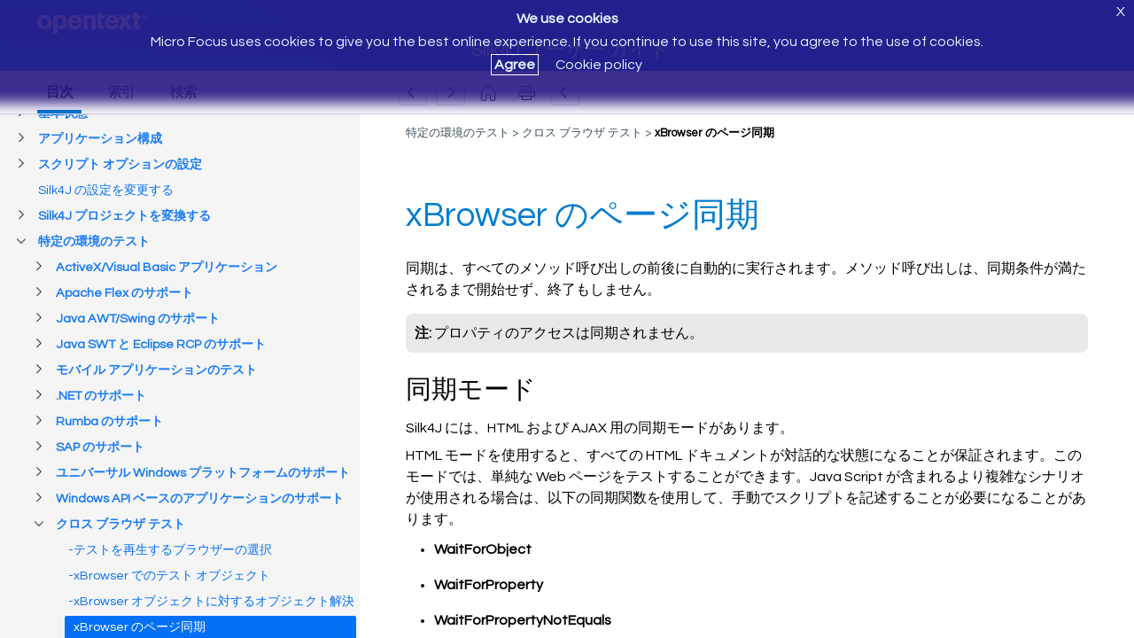

--- FILE ---
content_type: text/html
request_url: https://www.microfocus.com/documentation/silk-test/200/ja/silk4j-help-ja/SILKTEST-513DA581-PAGESYNCHRONIZATION-CON.html
body_size: 6048
content:
<!DOCTYPE html>
<html lang="ja" xml:lang="ja">
   <head>
      <meta http-equiv="Content-Type" content="text/html; charset=utf-8">
      <meta name="viewport" content="width=device-width, initial-scale=1">
      <meta name="copyright" content="(C)  2018 Micro Focus">
      <meta name="DC.rights.owner" content="Micro Focus International plc">
      <meta name="DC.Type" content="concept">
      <meta name="DC.Title" content="xBrowser のページ同期">
      <meta name="abstract" content="ページ同期モードの概要とトラブルシューティングのヒントについて説明します。">
      <meta name="description" content="ページ同期モードの概要とトラブルシューティングのヒントについて説明します。">
      <meta name="DC.subject" content="xBrowser, ページ同期, ページドウキ, 同期, ドウキ">
      <meta name="keywords" content="xBrowser, ページ同期, ページドウキ, 同期, ドウキ">
      <meta name="DC.Format" content="XHTML">
      <meta name="DC.Identifier" content="SILKTEST-513DA581-PAGESYNCHRONIZATION-CON">
      <meta name="DC.Language" content="ja">
      <link rel="stylesheet" href="/documentation/doc-inc/strings-ja.css">
      <link rel="stylesheet" href="/documentation/doc-inc/mf-topic.css">
      <title>xBrowser のページ同期</title>
      <script src="/documentation/doc-inc/mf-topic-top.js"></script>
      
<script>(window.BOOMR_mq=window.BOOMR_mq||[]).push(["addVar",{"rua.upush":"false","rua.cpush":"true","rua.upre":"false","rua.cpre":"false","rua.uprl":"false","rua.cprl":"false","rua.cprf":"false","rua.trans":"SJ-8ad54f7d-c7be-4932-a2b7-2b3f7ae5581b","rua.cook":"false","rua.ims":"false","rua.ufprl":"false","rua.cfprl":"false","rua.isuxp":"false","rua.texp":"norulematch","rua.ceh":"false","rua.ueh":"false","rua.ieh.st":"0"}]);</script>
                              <script>!function(e){var n="https://s.go-mpulse.net/boomerang/";if("False"=="True")e.BOOMR_config=e.BOOMR_config||{},e.BOOMR_config.PageParams=e.BOOMR_config.PageParams||{},e.BOOMR_config.PageParams.pci=!0,n="https://s2.go-mpulse.net/boomerang/";if(window.BOOMR_API_key="5KNJK-8UTBJ-V9LAY-HLX72-YR7DF",function(){function e(){if(!o){var e=document.createElement("script");e.id="boomr-scr-as",e.src=window.BOOMR.url,e.async=!0,i.parentNode.appendChild(e),o=!0}}function t(e){o=!0;var n,t,a,r,d=document,O=window;if(window.BOOMR.snippetMethod=e?"if":"i",t=function(e,n){var t=d.createElement("script");t.id=n||"boomr-if-as",t.src=window.BOOMR.url,BOOMR_lstart=(new Date).getTime(),e=e||d.body,e.appendChild(t)},!window.addEventListener&&window.attachEvent&&navigator.userAgent.match(/MSIE [67]\./))return window.BOOMR.snippetMethod="s",void t(i.parentNode,"boomr-async");a=document.createElement("IFRAME"),a.src="about:blank",a.title="",a.role="presentation",a.loading="eager",r=(a.frameElement||a).style,r.width=0,r.height=0,r.border=0,r.display="none",i.parentNode.appendChild(a);try{O=a.contentWindow,d=O.document.open()}catch(_){n=document.domain,a.src="javascript:var d=document.open();d.domain='"+n+"';void(0);",O=a.contentWindow,d=O.document.open()}if(n)d._boomrl=function(){this.domain=n,t()},d.write("<bo"+"dy onload='document._boomrl();'>");else if(O._boomrl=function(){t()},O.addEventListener)O.addEventListener("load",O._boomrl,!1);else if(O.attachEvent)O.attachEvent("onload",O._boomrl);d.close()}function a(e){window.BOOMR_onload=e&&e.timeStamp||(new Date).getTime()}if(!window.BOOMR||!window.BOOMR.version&&!window.BOOMR.snippetExecuted){window.BOOMR=window.BOOMR||{},window.BOOMR.snippetStart=(new Date).getTime(),window.BOOMR.snippetExecuted=!0,window.BOOMR.snippetVersion=12,window.BOOMR.url=n+"5KNJK-8UTBJ-V9LAY-HLX72-YR7DF";var i=document.currentScript||document.getElementsByTagName("script")[0],o=!1,r=document.createElement("link");if(r.relList&&"function"==typeof r.relList.supports&&r.relList.supports("preload")&&"as"in r)window.BOOMR.snippetMethod="p",r.href=window.BOOMR.url,r.rel="preload",r.as="script",r.addEventListener("load",e),r.addEventListener("error",function(){t(!0)}),setTimeout(function(){if(!o)t(!0)},3e3),BOOMR_lstart=(new Date).getTime(),i.parentNode.appendChild(r);else t(!1);if(window.addEventListener)window.addEventListener("load",a,!1);else if(window.attachEvent)window.attachEvent("onload",a)}}(),"".length>0)if(e&&"performance"in e&&e.performance&&"function"==typeof e.performance.setResourceTimingBufferSize)e.performance.setResourceTimingBufferSize();!function(){if(BOOMR=e.BOOMR||{},BOOMR.plugins=BOOMR.plugins||{},!BOOMR.plugins.AK){var n="true"=="true"?1:0,t="",a="aoaqkeqxeeo4o2lzoe7a-f-9aa9d7afe-clientnsv4-s.akamaihd.net",i="false"=="true"?2:1,o={"ak.v":"39","ak.cp":"609543","ak.ai":parseInt("492776",10),"ak.ol":"0","ak.cr":8,"ak.ipv":4,"ak.proto":"h2","ak.rid":"b3d6f09c","ak.r":44332,"ak.a2":n,"ak.m":"dscx","ak.n":"essl","ak.bpcip":"3.129.5.0","ak.cport":36936,"ak.gh":"23.33.28.211","ak.quicv":"","ak.tlsv":"tls1.3","ak.0rtt":"","ak.0rtt.ed":"","ak.csrc":"-","ak.acc":"","ak.t":"1769566526","ak.ak":"hOBiQwZUYzCg5VSAfCLimQ==W054X4VK2+rZNGiF6ijFiNeFbY1BSvuGZ4JkHX+P6v5fmTirCejDEaCU3G0qZyF0AddYVLr3BUUUZbyf8QjcsrA8SrznJYkWUJU+PWjPPLeinsJHHcrHS0EV/Ri2RmM7Vb7Uz9LerVj25JfUEW1Tp0rvTT487q0QVeVsLV3qoJU8OUUtk+3+OEyVb5umF/4Bjhe2D5pXy28pD/vhe4mHZ1OOTL24qtACQ+tquivTDlMIf7D41swdIZU1HCiQ8qO4Jotnltz9/6qcU2zCSi6Y0evDYE2fzolj2UC9/a3Kcr6KuDdDptZDLjrgf/Y8QbdNTGXmBNflTkWqa5YJzcUAmHMjmahFxBkSvRUj9odAN2mhu+QouL7t3sin3037V2qvLSYf6yKkUjs5TZu9sw44TOTJ7DI+h7EUQ5+kCGrm1/E=","ak.pv":"62","ak.dpoabenc":"","ak.tf":i};if(""!==t)o["ak.ruds"]=t;var r={i:!1,av:function(n){var t="http.initiator";if(n&&(!n[t]||"spa_hard"===n[t]))o["ak.feo"]=void 0!==e.aFeoApplied?1:0,BOOMR.addVar(o)},rv:function(){var e=["ak.bpcip","ak.cport","ak.cr","ak.csrc","ak.gh","ak.ipv","ak.m","ak.n","ak.ol","ak.proto","ak.quicv","ak.tlsv","ak.0rtt","ak.0rtt.ed","ak.r","ak.acc","ak.t","ak.tf"];BOOMR.removeVar(e)}};BOOMR.plugins.AK={akVars:o,akDNSPreFetchDomain:a,init:function(){if(!r.i){var e=BOOMR.subscribe;e("before_beacon",r.av,null,null),e("onbeacon",r.rv,null,null),r.i=!0}return this},is_complete:function(){return!0}}}}()}(window);</script></head>
   <body class="no-js" id="SILKTEST-513DA581-PAGESYNCHRONIZATION-CON"><script>(function(d){d.className=(d.className).replace("no-js","js");})(document.body);</script><noscript>
         <div id="hdr-company"><a target="_blank" href="https://www.microfocus.com/"></a></div>
      </noscript>
      <div id="topic-top" class="webHelpNav">
         <noscript><a id="home-link" class="str-contents" href="mf-toc.html"></a></noscript>
      </div>
      <div class="topic"> 
         
         <h1 class="title topictitle1">xBrowser のページ同期</h1> 
          
          
         
         <div class="body conbody"> 
            	 
            <p class="p"><span class="ph" id="SILKTEST-513DA581-PAGESYNCHRONIZATION-CON__PH_INTRO">同期は、すべてのメソッド呼び出しの前後に自動的に実行されます。メソッド呼び出しは、同期条件が満たされるまで開始せず、終了もしません。</span></p> 
            	 
            <div class="note note" id="SILKTEST-513DA581-PAGESYNCHRONIZATION-CON__GUID-CF6F20E8-CEDD-4B87-B070-22C4219889AA"><span class="notetitle">注:</span> プロパティのアクセスは同期されません。
            </div> 
            	 
            <div class="section" id="SILKTEST-513DA581-PAGESYNCHRONIZATION-CON__SECTION_A8C481F4EA504E40876824E296486FD4">
               <h2 class="title sectiontitle">同期モード</h2> 
               		 
               		
               <p class="p"><span class="ph">Silk4J</span> には、HTML および AJAX 用の同期モードがあります。
               </p> 
               		
               <div class="p">HTML モードを使用すると、すべての HTML ドキュメントが対話的な状態になることが保証されます。このモードでは、単純な Web ページをテストすることができます。Java Script が含まれるより複雑なシナリオが使用される場合は、以下の同期関数を使用して、手動でスクリプトを記述することが必要になることがあります。
                  <ul class="ul" id="SILKTEST-513DA581-PAGESYNCHRONIZATION-CON__UL_6E99C8A4FEC34052A51C2DBFB4BB5F69"> 
                     		  
                     <li class="li" id="SILKTEST-513DA581-PAGESYNCHRONIZATION-CON__LI_A45E87E410764B7F94155B00F27E1D39"> 
                        			 <span class="keyword apiname">WaitForObject</span></li> 
                     		  
                     <li class="li" id="SILKTEST-513DA581-PAGESYNCHRONIZATION-CON__LI_F3DB0479414B4D17915B11DE6A1B5E90"> 
                        			 <span class="keyword apiname">WaitForProperty</span></li> 
                     		  
                     <li class="li" id="SILKTEST-513DA581-PAGESYNCHRONIZATION-CON__LI_831FA747BBED46C188EA98A0474A7057"> 
                        			 <span class="keyword apiname">WaitForPropertyNotEquals</span></li> 
                     		  
                     <li class="li" id="SILKTEST-513DA581-PAGESYNCHRONIZATION-CON__LI_B13A99C4DD4349E69E03510D988165CB"><span class="keyword apiname"> WaitForDisappearance</span></li> 
                     		  
                     <li class="li" id="SILKTEST-513DA581-PAGESYNCHRONIZATION-CON__LI_F70CFAA056B648DCB2A5B4C7D082D844"><span class="keyword apiname"> WaitForChildDisappearance</span></li> 
                     		  
                     <li class="li" id="SILKTEST-513DA581-PAGESYNCHRONIZATION-CON__LI_38281110A1E6402EAB4A2A2F8C052714"><span class="keyword apiname"> WaitForScreenshotStable</span></li>
                     		
                  </ul> 
                  		
               </div>
               <p class="p">AJAX モードでは、ブラウザがアイドル状態に類似した状態になるまで待機します。このことは、AJAX アプリケーションまたは AJAX コンポーネントを含むページに対して特に効果的です。<span class="ph" id="SILKTEST-513DA581-PAGESYNCHRONIZATION-CON__PH_SETTINGS">AJAX モードを使用すると、同期関数を手動で記述する必要がなくなるため、スクリプト（オブジェクトの表示または非表示を待機したり、特定のプロパティ値を待機するなど）の作成処理が大幅に簡略化されます。また、この自動同期は、スクリプトを手動で適用しないで記録と再生を正常に行うための基礎となります。</span></p> 
               	 
            </div> 
            	 
            <div class="section" id="SILKTEST-513DA581-PAGESYNCHRONIZATION-CON__SECTION_C5DD56F6429A420FABA2EAB62E9D6CC5">
               <h2 class="title sectiontitle">トラブルシューティング</h2> 
               		 
               		
               <p class="p">AJAX の非同期の特性のため、ブラウザが完全にアイドル状態になることはありません。このため、<span class="ph">Silk4J</span> でメソッド呼び出しの終了が認識されず、特定のタイムアウト時間が経過したあとで、タイムアウト エラーが発生することがまれにあります。この場合は、少なくとも、問題が発生する呼び出しに対して、同期モードを HTML に設定する必要があります。
               </p> 
               		
               <div class="p"> 
                  		  
                  <div class="note note" id="SILKTEST-513DA581-PAGESYNCHRONIZATION-CON__NOTE_WAITMETHOD"><span class="notetitle">注:</span> <span class="ph" id="SILKTEST-513DA581-PAGESYNCHRONIZATION-CON__PH_WAITMETHOD">使用するページ同期メソッドにかかわらず、Flash オブジェクトがサーバーからデータを取得し、計算を実行してデータをレンダリングするテストでは、手動でテストに同期メソッドを追加する必要があります。メソッドを追加しないと、<span class="ph">Silk4J</span> は、Flash オブジェクトが計算を完了するまで待機しません。たとえば、<span class="ph"><samp class="ph codeph">Thread.sleep(millisecs)</samp> を使用します</span>。 </span></div> 
                  		
               </div> 
               		
               <p class="p"><span class="ph" id="SILKTEST-513DA581-PAGESYNCHRONIZATION-CON__PH_EXCLUDE">AJAX フレームワークやブラウザによっては、サーバーから非同期にデータを取得するために、特殊な HTTP 要求を継続して出し続けるものがあります。これらの要求により、指定した同期タイムアウトの期限が切れるまで同期がハングすることがあります。この状態を回避するには、HTML
                     同期モードを使用するか、問題が発生する要求の URL を <span class="ph uicontrol">同期除外リスト</span> 設定で指定します。</span></p> 
               		 
               		
               <p class="p">監視ツールを使用して、同期の問題により再生エラーが発生するかどうかを判断します。たとえば、FindBugs（<a class="xref" href="http://findbugs.sourceforge.net/" target="_blank">http://findbugs.sourceforge.net/</a>）を使用して、AJAX 呼び出しが再生に影響を及ぼしているかどうかを判断できます。次に、問題が発生するサービスを <span class="ph uicontrol">同期除外リスト</span> に追加します。
               </p> 
               		
               <div class="p"> 
                  		  
                  <div class="note note" id="SILKTEST-513DA581-PAGESYNCHRONIZATION-CON__GUID-8316EEEB-8344-4DC0-83BE-2683E28E0208"><span class="notetitle">注:</span> URL を除外すると、指定した URL を対象とする各呼び出しに対して同期が無効になります。その URL に対して必要な同期は、手動で呼び出す必要があります。たとえば、<span class="keyword apiname">WaitForObject</span> をテストに手動で追加する必要がある場合があります。手動で数多くの呼び出しを追加することを避けるために、可能なかぎり、最上位の URL ではなく、具体的に対象を絞って URL を除外します。
                  </div> 
                  		
               </div> 
               	 
            </div> 
            	  
            	 
            <div class="section" id="SILKTEST-513DA581-PAGESYNCHRONIZATION-CON__SECTION_6898318C94CA4DCBBB50B45B0B7A7B49">
               <h2 class="title sectiontitle">ページ同期設定の構成</h2> 
               		 
               		
               <p class="p"><span class="keyword wintitle">スクリプト オプション</span> ダイアログ ボックスでは、各テストのページ同期設定を個別に構成したり、すべてのテストに適用するグローバル オプションを設定したりできます。
               </p> 
               		
               <p class="p">URL を除外フィルタに追加するには、<span class="keyword wintitle">スクリプト オプション</span> ダイアログ ボックスの <span class="ph uicontrol">同期除外リスト</span> で URL を指定します。
               </p> 
               		
               <div class="p"><span class="ph">テストの個別の設定を構成するには、テストを記録し、次にグローバル再生値を上書きするコードを挿入します。たとえば、タイム サービスを除外するには、以下のように入力します。 </span><pre class="pre codeblock">desktop.setOption(CommonOptions.OPT_XBROWSER_SYNC_EXCLUDE_URLS, 
    Arrays.asList("timeService"));</pre> 
                  		   
                  		   
                  		</div> 
               		 
               		 
               		 
               		
               <ul class="ul" id="SILKTEST-513DA581-PAGESYNCHRONIZATION-CON__UL_625031E730FA4971AA544DD920D1068D"> 
                  		  
                  <li class="li kadov-p" id="SILKTEST-513DA581-PAGESYNCHRONIZATION-CON__LI_927CB2BDD5C04DF3ABAD4A457DFF6CE0"> 
                     			 <span class="keyword parmname">OPT_XBROWSER_SYNC_MODE</span></li> 
                  		  
                  <li class="li kadov-p" id="SILKTEST-513DA581-PAGESYNCHRONIZATION-CON__LI_2A72926429FD48E1885FB7083CE77636"> 
                     			 <span class="keyword parmname">OPT_XBROWSER_SYNC_EXCLUDE_URLS</span></li> 
                  		  
                  <li class="li kadov-p" id="SILKTEST-513DA581-PAGESYNCHRONIZATION-CON__LI_78EB7B824C7E4663899728FDC749B450"> 
                     			 <span class="keyword parmname">OPT_SYNC_TIMEOUT</span></li> 
                  		
               </ul> 
               	 
            </div> 
            
         </div> 
         
         <div class="related-links">
            <div class="familylinks">
               <div class="parentlink"><strong>親トピック:</strong> <a class="link" href="SILKTEST-F612CEA4-XBROWSERTECHDOMAIN-CON.html" title="クロス ブラウザ テストで利用可能なサンプル アプリケーションとコントロールの概要について説明します。">クロス ブラウザ テスト</a></div>
            </div>
            <div class="relinfo relconcepts"><strong>関連概念</strong><br><div><a class="link" href="GUID-849F012F-A153-48C3-ABC5-1BEB4B734E38.html" title="Silk4J が再生時にテスト同期を実行する方法について説明します。">Silk4J がテストを同期する方法</a></div>
            </div>
            <div class="relinfo reltasks"><strong>関連タスク</strong><br><div><a class="link" href="SILKTEST-F0C90089-SETTINGSYNCHRONIZATIONOPTIONS-TSK.html" title="同期やタイムアウト値を指定します。">同期オプションの設定</a></div>
               <div><a class="link" href="GUID-919977D4-45DB-44F7-A7C7-480D17EEDE2B.html" title="AUT の UI が読み込みを終えて有効になるまでテストを遅延させる方法を示します。">テスト実行の遅延</a></div>
            </div>
            <div class="relinfo relref"><strong>関連資料</strong><br><div><a class="link" href="GUID-C958BAED-B1E0-4187-8508-3105A2EEC98D.html" title="ローカル Windows マシン上で Google Chrome を使用した場合の、テストの再生とロケーターの記録の既知の制限事項を一覧します。">Google Chrome を使用したテストの制限事項</a></div>
            </div>
         </div>
         
      </div>
      <div id="topic-bottom"></div>
      <script src="/documentation/doc-inc/mf-topic.js"></script>
      </body>
</html>

--- FILE ---
content_type: text/html
request_url: https://www.microfocus.com/documentation/silk-test/200/ja/silk4j-help-ja/index.html?t=SILKTEST-513DA581-PAGESYNCHRONIZATION-CON.html
body_size: 2340
content:
<!DOCTYPE html>
<html lang="ja">
<head>
    <meta http-equiv="X-UA-Compatible" content="IE=edge">
    <meta charset="UTF-8">
    <meta name="viewport" content="width=device-width, initial-scale=1">
    <title>Micro Focus Documentation</title>
    <link rel="stylesheet" href="/documentation/doc-inc/strings-ja.css">
    <link href="/documentation/doc-inc/mf-index.css" rel="stylesheet">
    <script src="config.js"></script>

<script>(window.BOOMR_mq=window.BOOMR_mq||[]).push(["addVar",{"rua.upush":"false","rua.cpush":"false","rua.upre":"false","rua.cpre":"false","rua.uprl":"false","rua.cprl":"false","rua.cprf":"false","rua.trans":"SJ-8ad54f7d-c7be-4932-a2b7-2b3f7ae5581b","rua.cook":"true","rua.ims":"false","rua.ufprl":"false","rua.cfprl":"false","rua.isuxp":"false","rua.texp":"norulematch","rua.ceh":"false","rua.ueh":"false","rua.ieh.st":"0"}]);</script>
                              <script>!function(e){var n="https://s.go-mpulse.net/boomerang/";if("False"=="True")e.BOOMR_config=e.BOOMR_config||{},e.BOOMR_config.PageParams=e.BOOMR_config.PageParams||{},e.BOOMR_config.PageParams.pci=!0,n="https://s2.go-mpulse.net/boomerang/";if(window.BOOMR_API_key="5KNJK-8UTBJ-V9LAY-HLX72-YR7DF",function(){function e(){if(!o){var e=document.createElement("script");e.id="boomr-scr-as",e.src=window.BOOMR.url,e.async=!0,i.parentNode.appendChild(e),o=!0}}function t(e){o=!0;var n,t,a,r,d=document,O=window;if(window.BOOMR.snippetMethod=e?"if":"i",t=function(e,n){var t=d.createElement("script");t.id=n||"boomr-if-as",t.src=window.BOOMR.url,BOOMR_lstart=(new Date).getTime(),e=e||d.body,e.appendChild(t)},!window.addEventListener&&window.attachEvent&&navigator.userAgent.match(/MSIE [67]\./))return window.BOOMR.snippetMethod="s",void t(i.parentNode,"boomr-async");a=document.createElement("IFRAME"),a.src="about:blank",a.title="",a.role="presentation",a.loading="eager",r=(a.frameElement||a).style,r.width=0,r.height=0,r.border=0,r.display="none",i.parentNode.appendChild(a);try{O=a.contentWindow,d=O.document.open()}catch(_){n=document.domain,a.src="javascript:var d=document.open();d.domain='"+n+"';void(0);",O=a.contentWindow,d=O.document.open()}if(n)d._boomrl=function(){this.domain=n,t()},d.write("<bo"+"dy onload='document._boomrl();'>");else if(O._boomrl=function(){t()},O.addEventListener)O.addEventListener("load",O._boomrl,!1);else if(O.attachEvent)O.attachEvent("onload",O._boomrl);d.close()}function a(e){window.BOOMR_onload=e&&e.timeStamp||(new Date).getTime()}if(!window.BOOMR||!window.BOOMR.version&&!window.BOOMR.snippetExecuted){window.BOOMR=window.BOOMR||{},window.BOOMR.snippetStart=(new Date).getTime(),window.BOOMR.snippetExecuted=!0,window.BOOMR.snippetVersion=12,window.BOOMR.url=n+"5KNJK-8UTBJ-V9LAY-HLX72-YR7DF";var i=document.currentScript||document.getElementsByTagName("script")[0],o=!1,r=document.createElement("link");if(r.relList&&"function"==typeof r.relList.supports&&r.relList.supports("preload")&&"as"in r)window.BOOMR.snippetMethod="p",r.href=window.BOOMR.url,r.rel="preload",r.as="script",r.addEventListener("load",e),r.addEventListener("error",function(){t(!0)}),setTimeout(function(){if(!o)t(!0)},3e3),BOOMR_lstart=(new Date).getTime(),i.parentNode.appendChild(r);else t(!1);if(window.addEventListener)window.addEventListener("load",a,!1);else if(window.attachEvent)window.attachEvent("onload",a)}}(),"".length>0)if(e&&"performance"in e&&e.performance&&"function"==typeof e.performance.setResourceTimingBufferSize)e.performance.setResourceTimingBufferSize();!function(){if(BOOMR=e.BOOMR||{},BOOMR.plugins=BOOMR.plugins||{},!BOOMR.plugins.AK){var n="false"=="true"?1:0,t="cookiepresent",a="aoaqkeqxeeo4o2lzoe7q-f-6f0700e18-clientnsv4-s.akamaihd.net",i="false"=="true"?2:1,o={"ak.v":"39","ak.cp":"609543","ak.ai":parseInt("492776",10),"ak.ol":"0","ak.cr":8,"ak.ipv":4,"ak.proto":"h2","ak.rid":"b3d6fd30","ak.r":44332,"ak.a2":n,"ak.m":"dscx","ak.n":"essl","ak.bpcip":"3.129.5.0","ak.cport":36936,"ak.gh":"23.33.28.211","ak.quicv":"","ak.tlsv":"tls1.3","ak.0rtt":"","ak.0rtt.ed":"","ak.csrc":"-","ak.acc":"","ak.t":"1769566527","ak.ak":"hOBiQwZUYzCg5VSAfCLimQ==ti9Ns8Emq+2HXJYemXx+j6j1yiVLr2L9DhFW5fBbQ6fHpzVt+PWWv73lY7xmxO/wvTvWeq/Pycm1XKzzTQiTl5bWex1RgrvfUXzInX5PxhW43+eRiGosT/srOalYQBqJ87O/RNaz8TJq6EInBqbtvN4Dk4wXcceMfGvJRUZuso/bF9PPVBrZtHd15wxU4nSJo6Y7Hap+jJDAJHxGWgGPbzYN3G6vwHYNH0GeP0xX+tLhSDMhuJD+3xuDkS3+wEVmNbl9NOCI6yCh5LcRBQ15xVEAkw9JKA6b56AUWHTkACvfBESX3U9gCDnT64Kf/FeNV5JB166OOB2Em3TuBOF+CXGigMiMraS9+Vku4a9H/w2RQ/Ty3znjA0pAwSWQ1SPzXPqZMNJ7FaqW5xh2nImLtb88yidEIEUwYCCnMOC9kQs=","ak.pv":"62","ak.dpoabenc":"","ak.tf":i};if(""!==t)o["ak.ruds"]=t;var r={i:!1,av:function(n){var t="http.initiator";if(n&&(!n[t]||"spa_hard"===n[t]))o["ak.feo"]=void 0!==e.aFeoApplied?1:0,BOOMR.addVar(o)},rv:function(){var e=["ak.bpcip","ak.cport","ak.cr","ak.csrc","ak.gh","ak.ipv","ak.m","ak.n","ak.ol","ak.proto","ak.quicv","ak.tlsv","ak.0rtt","ak.0rtt.ed","ak.r","ak.acc","ak.t","ak.tf"];BOOMR.removeVar(e)}};BOOMR.plugins.AK={akVars:o,akDNSPreFetchDomain:a,init:function(){if(!r.i){var e=BOOMR.subscribe;e("before_beacon",r.av,null,null),e("onbeacon",r.rv,null,null),r.i=!0}return this},is_complete:function(){return!0}}}}()}(window);</script></head>
<body class="no-js">
    <script>(function (d) { d.className = (d.className).replace("no-js", "js"); })(document.body);</script>
    <script src="/documentation/doc-inc/mf-write-index.js"></script>
    <noscript>
        <div id="header">
            <div id="hdr-company">
                <a target="_blank" href="https://www.microfocus.com/">
                </a>
            </div>
        </div>
        <div id="main">
            <div id="tocdiv">
                <div class="iframe-holder">
                    <iframe id="tocwin" name="tocwin" src="mf-toc.html" title="TOC"></iframe>
                </div>
            </div>
        </div>
    </noscript>

    <script src="https://code.jquery.com/jquery-1.12.4.min.js"></script>
    <script>window.jQuery || document.write('<script src="/documentation/doc-inc/jquery-1.12.4.min.js">\x3C/script>')</script>
    <script src="/documentation/doc-inc/mf-index.js"></script>
</body>
</html>

--- FILE ---
content_type: text/html
request_url: https://www.microfocus.com/documentation/silk-test/200/ja/silk4j-help-ja/mf-toc.html
body_size: 22281
content:
<!DOCTYPE html>
<html lang="ja">
   <head>
      <meta http-equiv="Content-Type" content="text/html; charset=UTF-8">
      <meta name="viewport" content="width=device-width, initial-scale=1">
      <meta name="robots" content="noindex,follow">
      <title>Silk4J ユーザー ガイド</title>
      <base target="_parent">
      <link rel="stylesheet" href="/documentation/doc-inc/strings-ja.css">
      <link rel="stylesheet" href="/documentation/doc-inc/mf-toc.css">
   
<script>(window.BOOMR_mq=window.BOOMR_mq||[]).push(["addVar",{"rua.upush":"false","rua.cpush":"false","rua.upre":"false","rua.cpre":"false","rua.uprl":"false","rua.cprl":"false","rua.cprf":"false","rua.trans":"SJ-8ad54f7d-c7be-4932-a2b7-2b3f7ae5581b","rua.cook":"true","rua.ims":"false","rua.ufprl":"false","rua.cfprl":"false","rua.isuxp":"false","rua.texp":"norulematch","rua.ceh":"false","rua.ueh":"false","rua.ieh.st":"0"}]);</script>
                              <script>!function(e){var n="https://s.go-mpulse.net/boomerang/";if("False"=="True")e.BOOMR_config=e.BOOMR_config||{},e.BOOMR_config.PageParams=e.BOOMR_config.PageParams||{},e.BOOMR_config.PageParams.pci=!0,n="https://s2.go-mpulse.net/boomerang/";if(window.BOOMR_API_key="5KNJK-8UTBJ-V9LAY-HLX72-YR7DF",function(){function e(){if(!o){var e=document.createElement("script");e.id="boomr-scr-as",e.src=window.BOOMR.url,e.async=!0,i.parentNode.appendChild(e),o=!0}}function t(e){o=!0;var n,t,a,r,d=document,O=window;if(window.BOOMR.snippetMethod=e?"if":"i",t=function(e,n){var t=d.createElement("script");t.id=n||"boomr-if-as",t.src=window.BOOMR.url,BOOMR_lstart=(new Date).getTime(),e=e||d.body,e.appendChild(t)},!window.addEventListener&&window.attachEvent&&navigator.userAgent.match(/MSIE [67]\./))return window.BOOMR.snippetMethod="s",void t(i.parentNode,"boomr-async");a=document.createElement("IFRAME"),a.src="about:blank",a.title="",a.role="presentation",a.loading="eager",r=(a.frameElement||a).style,r.width=0,r.height=0,r.border=0,r.display="none",i.parentNode.appendChild(a);try{O=a.contentWindow,d=O.document.open()}catch(_){n=document.domain,a.src="javascript:var d=document.open();d.domain='"+n+"';void(0);",O=a.contentWindow,d=O.document.open()}if(n)d._boomrl=function(){this.domain=n,t()},d.write("<bo"+"dy onload='document._boomrl();'>");else if(O._boomrl=function(){t()},O.addEventListener)O.addEventListener("load",O._boomrl,!1);else if(O.attachEvent)O.attachEvent("onload",O._boomrl);d.close()}function a(e){window.BOOMR_onload=e&&e.timeStamp||(new Date).getTime()}if(!window.BOOMR||!window.BOOMR.version&&!window.BOOMR.snippetExecuted){window.BOOMR=window.BOOMR||{},window.BOOMR.snippetStart=(new Date).getTime(),window.BOOMR.snippetExecuted=!0,window.BOOMR.snippetVersion=12,window.BOOMR.url=n+"5KNJK-8UTBJ-V9LAY-HLX72-YR7DF";var i=document.currentScript||document.getElementsByTagName("script")[0],o=!1,r=document.createElement("link");if(r.relList&&"function"==typeof r.relList.supports&&r.relList.supports("preload")&&"as"in r)window.BOOMR.snippetMethod="p",r.href=window.BOOMR.url,r.rel="preload",r.as="script",r.addEventListener("load",e),r.addEventListener("error",function(){t(!0)}),setTimeout(function(){if(!o)t(!0)},3e3),BOOMR_lstart=(new Date).getTime(),i.parentNode.appendChild(r);else t(!1);if(window.addEventListener)window.addEventListener("load",a,!1);else if(window.attachEvent)window.attachEvent("onload",a)}}(),"".length>0)if(e&&"performance"in e&&e.performance&&"function"==typeof e.performance.setResourceTimingBufferSize)e.performance.setResourceTimingBufferSize();!function(){if(BOOMR=e.BOOMR||{},BOOMR.plugins=BOOMR.plugins||{},!BOOMR.plugins.AK){var n="false"=="true"?1:0,t="cookiepresent",a="aoaqkeqxeeo4o2lzofaa-f-6efbfd66b-clientnsv4-s.akamaihd.net",i="false"=="true"?2:1,o={"ak.v":"39","ak.cp":"609543","ak.ai":parseInt("492776",10),"ak.ol":"0","ak.cr":13,"ak.ipv":4,"ak.proto":"h2","ak.rid":"b3d70d10","ak.r":44332,"ak.a2":n,"ak.m":"dscx","ak.n":"essl","ak.bpcip":"3.129.5.0","ak.cport":36936,"ak.gh":"23.33.28.211","ak.quicv":"","ak.tlsv":"tls1.3","ak.0rtt":"","ak.0rtt.ed":"","ak.csrc":"-","ak.acc":"","ak.t":"1769566528","ak.ak":"hOBiQwZUYzCg5VSAfCLimQ==LiCMg7/w+aO2CVPDaFla3u6vj359VzsMsyvh3cPwoCdjNLe3hflLFC1CkACke+Y4qojpZJyFCwjbiNKq7/fpFIywjMfzAgnIOkBItys5MD04iXiytleCEzlM/CI2FN1cO7lwmx+hFSTPXy9Wa1m9AfdwR3/bbznhUcwbbIesH2j5FS7tR8V8dMDMGB7ntXrZUuISRt6Ax38msHXoBffyo4FntauV2S+F+zSnXqmHV+Yfj9hIYcQYPrrSSD+OhAflmvsGFdV9EcK1KxLyGDdHmayElQRrH4XzU/EQ5YApNX48yH5JYdJQi///ELJvxesrFenOr7HGWnO5MBOm+3CCvLlIeVcX+99vswcOeWkAMMjlWEYA/zekWbcAiVan2XnjuY8PL3nUvUhDgpuTmf0qm+WCpw1MiPH4+iyi2q/Qoig=","ak.pv":"62","ak.dpoabenc":"","ak.tf":i};if(""!==t)o["ak.ruds"]=t;var r={i:!1,av:function(n){var t="http.initiator";if(n&&(!n[t]||"spa_hard"===n[t]))o["ak.feo"]=void 0!==e.aFeoApplied?1:0,BOOMR.addVar(o)},rv:function(){var e=["ak.bpcip","ak.cport","ak.cr","ak.csrc","ak.gh","ak.ipv","ak.m","ak.n","ak.ol","ak.proto","ak.quicv","ak.tlsv","ak.0rtt","ak.0rtt.ed","ak.r","ak.acc","ak.t","ak.tf"];BOOMR.removeVar(e)}};BOOMR.plugins.AK={akVars:o,akDNSPreFetchDomain:a,init:function(){if(!r.i){var e=BOOMR.subscribe;e("before_beacon",r.av,null,null),e("onbeacon",r.rv,null,null),r.i=!0}return this},is_complete:function(){return!0}}}}()}(window);</script></head>
   <body class="no-js"><script>(function(d){d.className=(d.className).replace("no-js","js");})(document.body);</script><noscript>
         <div id="hdr-company"><a target="_blank" href="https://www.microfocus.com/"></a></div>
      </noscript>
      <div id="toc">
         <div class="entry leaf"><span class="icon"></span><a href="GUID-633E7161-07CD-48F1-96AE-792B035B2B44.html">Silk4J ユーザー ガイド</a></div>
         <div class="entry leaf"><span class="icon"></span><a href="GUID-1C6DABC6-CEFA-4579-AEAD-ACB8B185137E.html">Silk4J 20.0 へようこそ</a></div>
         <div class="entry leaf"><span class="icon"></span><a href="GUID-FF627B68-A7A4-4EAF-B51B-BFC9653327D4.html">ライセンス情報</a></div>
         <div class="entry branch closed"><span class="icon"></span><a href="SILKTEST-53E47F79-WELCOME-TOP.html">Silk4J</a>
            
            <div class="group">
               <div class="entry leaf"><span class="icon"></span><a href="STCLASSIC-0B6FCB54-DO-I-NEED-ADMINISTRATOR-PRIVILEGES-TO-RUN-SILKTEST.html">Silk4J の実行に必要な管理者権限</a></div>
               <div class="entry leaf"><span class="icon"></span><a href="SILKTEST-A38E9EC9-BESTPRACTICESDYNAMICOBJECTRECOGNITION-CON.html">Silk4J を使用したベスト プラクティス</a></div>
               <div class="entry leaf"><span class="icon"></span><a href="GUID-9EB75700-11C6-4A9F-8166-30803DD051CA.html">特殊な状況下での自動化 (周辺機器が無い)</a></div>
               <div class="entry leaf"><span class="icon"></span><a href="SILKTEST-4C899BC5-SILKTESTPRODUCTSUITE-CON.html">Silk Test 製品スイート</a></div>
            </div>
         </div>
         <div class="entry branch closed"><span class="icon"></span><a href="SILKTEST-1045C3D4-WHATSNEW-CON.html">Silk4J の新機能</a>
            
            <div class="group">
               <div class="entry leaf"><span class="icon"></span><a href="GUID-138B5BA4-BC4B-4A1E-B1A1-BB8F17F67C93.html">サービスの仮想化： Service Virtualization との統合</a></div>
               <div class="entry leaf"><span class="icon"></span><a href="GUID-FA37448E-001B-494B-A49C-5EB7CD6305B2.html">Mobile Center との統合</a></div>
               <div class="entry leaf"><span class="icon"></span><a href="GUID-BBA9E22F-D6E4-47E0-BD39-968A16D3C377.html">ユニバーサル Windows プラットフォーム アプリのサポート</a></div>
               <div class="entry leaf"><span class="icon"></span><a href="GUID-650B0C21-E3CE-42E4-AADF-C63CC474361C.html">ユーザビリティーの改善</a></div>
               <div class="entry leaf"><span class="icon"></span><a href="GUID-49AFCFC5-9261-4DFD-9CD6-72A879723962.html">API の改善</a></div>
               <div class="entry branch closed"><span class="icon"></span><a href="GUID-2A92515C-49D7-45F4-A01C-C444F22C4B6F.html">使用技術の更新</a>
                  
                  <div class="group">
                     <div class="entry leaf"><span class="icon"></span><a href="GUID-0E5C9343-50C4-4FD4-92F2-5A5EC7958C2C.html">Mozilla Firefox の新しいバージョン</a></div>
                     <div class="entry leaf"><span class="icon"></span><a href="GUID-09CBA028-FCDD-4A88-A93B-68C03CBC652C.html">Google Chrome の新しいバージョン</a></div>
                     <div class="entry leaf"><span class="icon"></span><a href="GUID-E8A749A8-5B0D-4D6F-8B29-C663AA44D907.html">Java 12 のサポート</a></div>
                     <div class="entry leaf"><span class="icon"></span><a href="GUID-17BE0097-54AA-41E5-AB5C-E8464CE30108.html">Microsoft Visual Studio の新しいバージョン</a></div>
                     <div class="entry leaf"><span class="icon"></span><a href="GUID-CD0BAEF4-F7A7-4793-B11F-6A9BEF68141D.html">Eclipse の新しいバージョン</a></div>
                     <div class="entry leaf"><span class="icon"></span><a href="GUID-03AC1D8B-FA42-4E47-B98F-86DC85FA8807.html">Java SWT の新しいバージョン</a></div>
                  </div>
               </div>
            </div>
         </div>
         <div class="entry branch closed"><span class="icon"></span><a href="SILKTEST-E1881C22-QUICKSTART-CON.html">Silk4J クイック スタート チュートリアル</a>
            
            <div class="group">
               <div class="entry leaf"><span class="icon"></span><a href="SILKTEST-61D64436-CREATINGJAVAPROJECT-TSK.html">Silk4J プロジェクトの作成</a></div>
               <div class="entry leaf"><span class="icon"></span><a href="SILKTEST-90AE1BBD-CREATINGTESTCLASSWEBAPPLICATIONSAMPLE-TSK.html">Insurance Company Web アプリケーションのテストを記録する</a></div>
               <div class="entry leaf"><span class="icon"></span><a href="SILKTEST-540FC086-RUNNINGTESTCASEEXAMPLE-TSK.html">Insurance Company Web アプリケーションのテストを再生する</a></div>
            </div>
         </div>
         <div class="entry branch closed"><span class="icon"></span><a href="GUID-7B9DEB63-D3DE-4069-86AC-B594529DEFDD.html">Silk4J プロジェクトの操作</a>
            
            <div class="group">
               <div class="entry leaf"><span class="icon"></span><a href="SILKTEST-61D64436-CREATINGJAVAPROJECT-TSK.html">Silk4J プロジェクトの作成</a></div>
               <div class="entry leaf"><span class="icon"></span><a href="GUID-06A80085-DBAE-48EF-912F-DC38AEC046B2.html">Silk4J プロジェクトのインポート</a></div>
            </div>
         </div>
         <div class="entry branch closed"><span class="icon"></span><a href="SILKTEST-7D8DBE38-CREATINGTESTCASES-CON.html">テストの作成</a>
            
            <div class="group">
               <div class="entry leaf"><span class="icon"></span><a href="SILKTEST-541CC9A0-CREATINGTESTCLASSWEBAPPLICATION-TSK.html">Web アプリケーションのテストの作成</a></div>
               <div class="entry leaf"><span class="icon"></span><a href="SILKTEST-34317BA6-CREATINGTESTCLASSSTANDARDAPPLICATION-TSK.html">標準アプリケーションのテストの作成</a></div>
               <div class="entry leaf"><span class="icon"></span><a href="GUID-861779DF-A984-48DB-A7CE-7D6B94953550.html">モバイル Web アプリケーションのテストを作成する</a></div>
               <div class="entry leaf"><span class="icon"></span><a href="GUID-D5C00334-EF23-4E6A-A4AC-05ABB78C9962.html">モバイル ネイティブ アプリケーションのテストを作成する</a></div>
               <div class="entry leaf"><span class="icon"></span><a href="GUID-A5E2865D-B09D-4525-BC1C-07C0E792D6F2.html">Microsoft Edge 上でのテストの記録</a></div>
               <div class="entry leaf"><span class="icon"></span><a href="GUID-759F124E-A0AB-4877-9602-574C43E3E261.html">Mozilla Firefox 上でのテストの記録</a></div>
               <div class="entry leaf"><span class="icon"></span><a href="GUID-B458625B-4EE9-4ED3-9BBB-C80635914740.html">Google Chrome 上でのテストの記録</a></div>
               <div class="entry leaf"><span class="icon"></span><a href="SILKTEST-5C977893-CREATINGTESTDYNAMICOBJECTRECOGNITION-TSK.html">テスト ケースを手動で作成する</a></div>
               <div class="entry leaf"><span class="icon"></span><a href="GUID-9B1F0A23-F808-4E9B-91ED-94FC50FC095A.html">テスト スクリプト作成のベスト プラクティス</a></div>
               <div class="entry leaf"><span class="icon"></span><a href="GUID-F29AB309-F7D8-4FAB-B665-275CA85DC666.html">記録中に利用可能なアクション</a></div>
               <div class="entry leaf"><span class="icon"></span><a href="GUID-D0553F35-B0EA-4FB7-8535-5E11A0A0DFD5.html">記録中のスクリプトへの検証の追加</a></div>
               <div class="entry leaf"><span class="icon"></span><a href="SILKTEST-1386BF37-RECORDINGTESTMETHODMANUALLY-TSK.html">Locator Spy を使用したロケーターまたはオブジェクト マップ項目のテスト メソッドへの追加</a></div>
               <div class="entry leaf"><span class="icon"></span><a href="SILKTEST-52CC56EC-INCLUDINGJAVASWTCUSTOMCLASSATTRIBUTES-TSK.html">テストにカスタム属性を含める</a></div>
               <div class="entry leaf"><span class="icon"></span><a href="GUID-4B05EE77-20F5-41CD-9B00-BEBF9DF89DA3.html">記録中および再生中に除外される文字</a></div>
            </div>
         </div>
         <div class="entry branch closed"><span class="icon"></span><a href="SILKTEST-67B58B7F-RUNNINGTESTCASES-TSK.html">テストの再生</a>
            
            <div class="group">
               <div class="entry leaf"><span class="icon"></span><a href="SILKTEST-3120E34F-RUNNINGTESTCASE-TSK.html">Eclipse からのテストの再生</a></div>
               <div class="entry leaf"><span class="icon"></span><a href="SILKTEST-F77F315B-RUNNINGTESTCASEFROMCOMMANDLINE-TSK.html">コマンド ラインからのテストの再生</a></div>
               <div class="entry branch closed"><span class="icon"></span><a href="GUID-3CAF85E4-84FC-453B-B779-69876FA7AF09.html">Apache Ant を使用したテストの再生</a>
                  
                  <div class="group">
                     <div class="entry leaf"><span class="icon"></span><a href="SILKTEST-C15E67D1-REPLAYINGTESTCASEANT-TSK.html">Ant を使用したテストの再生時のトラブルシューティング</a></div>
                  </div>
               </div>
               <div class="entry leaf"><span class="icon"></span><a href="GUID-FA12654B-C5FE-4998-A33A-6F7B499BA35D.html">CI (継続的インテグレーション) サーバーからのテストの再生</a></div>
               <div class="entry branch closed"><span class="icon"></span><a href="GUID-9C9ECEDC-F9E1-4DFE-B439-2776B61252CE.html">Docker コンテナ上でのテストの実行</a>
                  
                  <div class="group">
                     <div class="entry leaf"><span class="icon"></span><a href="GUID-C3CAB077-7AA2-4256-A5ED-72E10FFBF1EE.html">Silk Test イメージの環境変数</a></div>
                     <div class="entry leaf"><span class="icon"></span><a href="GUID-7CC949D8-845A-4215-9635-3E6C64632B62.html">例：Google Chrome 上でのテストの実行</a></div>
                     <div class="entry leaf"><span class="icon"></span><a href="GUID-44E79E89-2C56-4410-B628-5634837CE0B0.html">例：docker-compose の利用</a></div>
                     <div class="entry leaf"><span class="icon"></span><a href="GUID-17D2C0E4-9422-48A9-B039-BA1EF51FE735.html">Docker コンテナ上でのテスト実行時の制限事項</a></div>
                     <div class="entry leaf"><span class="icon"></span><a href="GUID-EED91E44-EAED-4537-BBF3-FFE9F9793A71.html">Docker コンテナ上でのテスト実行時のトラブルシューティング</a></div>
                  </div>
               </div>
               <div class="entry leaf"><span class="icon"></span><a href="GUID-B9583C0F-169F-4303-9097-EE36CAE5AC4D.html">Silk Central からの Silk4J テストの再生</a></div>
               <div class="entry leaf"><span class="icon"></span><a href="GUID-63328393-DB03-4828-9D97-D806A368F773.html">CI (継続的インテグレーション) サーバーから Silk Central でのテストの実行</a></div>
               <div class="entry leaf"><span class="icon"></span><a href="GUID-91744544-90C2-430E-A10C-3563DF96BFC7.html">特定の順番でのテストの再生</a></div>
               <div class="entry leaf"><span class="icon"></span><a href="GUID-7AC44D68-965C-4981-9544-2DE02217B724.html">テストの並列実行</a></div>
               <div class="entry leaf"><span class="icon"></span><a href="GUID-849F012F-A153-48C3-ABC5-1BEB4B734E38.html">Silk4J がテストを同期する方法</a></div>
               <div class="entry leaf"><span class="icon"></span><a href="GUID-32AE895C-D006-4931-B9A4-D23567C58F78.html">再生ステータス ダイアログ ボックスの有効化</a></div>
            </div>
         </div>
         <div class="entry branch closed"><span class="icon"></span><a href="GUID-5F8BF104-2EAF-46F0-B118-19CD7FDBA77D.html">テスト結果の分析</a>
            
            <div class="group">
               <div class="entry leaf"><span class="icon"></span><a href="GUID-846DBF13-3CD2-49E5-B993-8BA0E42F2E04.html">テスト結果の分析</a></div>
               <div class="entry leaf"><span class="icon"></span><a href="GUID-D252E7BE-2B14-4D76-907E-688991A2FBA0.html">HTML レポート</a></div>
               <div class="entry branch closed"><span class="icon"></span><a href="GUID-7856FEB4-ABDE-456E-8DF6-B1EE93CD2108.html">TrueLog を使用したビジュアル実行ログ</a>
                  
                  <div class="group">
                     <div class="entry leaf"><span class="icon"></span><a href="GUID-118B8869-82C4-440D-876C-ADEC4F177A55.html">TrueLog の有効化</a></div>
                     <div class="entry leaf"><span class="icon"></span><a href="GUID-0742A847-E1A3-4FAC-9C8F-C1CC917F95B4.html">TrueLog の場所の変更</a></div>
                     <div class="entry leaf"><span class="icon"></span><a href="GUID-10FD6FA1-6997-4F6B-AE0E-A36631777CDF.html">TrueLog セクション</a></div>
                     <div class="entry leaf"><span class="icon"></span><a href="GUID-222275A3-30EC-442D-97DC-2082739654A9.html">Web ページ コンテンツのキャプチャ</a></div>
                     <div class="entry leaf"><span class="icon"></span><a href="GUID-7CD53868-F714-42DD-82AB-B2D4769364E7.html">TrueLog で非 ASCII 文字が正しく表示されない理由</a></div>
                  </div>
               </div>
            </div>
         </div>
         <div class="entry branch closed"><span class="icon"></span><a href="SILKTEST-B9D50720-SILKTESTOPENAGENT-CON.html">Silk Test Open Agent</a>
            
            <div class="group">
               <div class="entry leaf"><span class="icon"></span><a href="SILKTEST-FBF49CD0-STARTINGSILKTESTOPENAGENT-TSK.html">Silk Test Open Agent の起動</a></div>
               <div class="entry leaf"><span class="icon"></span><a href="GUID-766CDBC0-2C62-4ADE-919E-17507A088EDA.html">テスト実行後に Open Agent を停止する</a></div>
               <div class="entry leaf"><span class="icon"></span><a href="SILKTEST-53D64C04-AGENTOPTIONSWB-REF.html">エージェント オプション</a></div>
               <div class="entry branch closed"><span class="icon"></span><a href="SILKTEST-08412CE3-OPENAGENTPORTNUMBERS-CON.html">Silk4J コンポーネント間の接続設定</a>
                  
                  <div class="group">
                     <div class="entry leaf"><span class="icon"></span><a href="SILKTEST-A1DC20E5-CONFIGURINGPORTCLIENTSINFORMATIONSERVICE-TSK.html">Information Service に接続するポートの構成</a></div>
                     <div class="entry leaf"><span class="icon"></span><a href="SILKTEST-486E6639-CONFIGURINGPORTFORAPPLICATIONS-TSK.html">Open Agent に接続するポートの構成</a></div>
                     <div class="entry leaf"><span class="icon"></span><a href="GUID-2E97EA66-1334-477F-BC47-344389BA37F1.html">Silk Test Information Service プロパティの編集</a></div>
                     <div class="entry leaf"><span class="icon"></span><a href="GUID-EFC5F51C-B3B7-478A-978C-36A43901099B.html">Information Service との HTTPS 接続に使用する証明書の置換</a></div>
                  </div>
               </div>
               <div class="entry branch closed"><span class="icon"></span><a href="GUID-A5DECF71-6559-4B22-9D69-576B8221FA08.html">Open Agent を使用したリモート テスト</a>
                  
                  <div class="group">
                     <div class="entry leaf"><span class="icon"></span><a href="GUID-EA367166-DD93-44C3-AFB2-E9DA5F0E934D.html">リモート Open Agent を使用したテスト</a></div>
                  </div>
               </div>
               <div class="entry leaf"><span class="icon"></span><a href="SILKTEST-163D6206-CONFIGURINGOPENAGENTLABMANAGERVM-TSK.html">NAT 環境でリモート実行する Open Agent の設定</a></div>
            </div>
         </div>
         <div class="entry branch closed"><span class="icon"></span><a href="SILKTEST-07F65D99-BASESTATE-CON.html">基本状態</a>
            
            <div class="group">
               <div class="entry leaf"><span class="icon"></span><a href="SILKTEST-7466908D-MODIFYINGBASESTATE-TSK.html">ユーザー インターフェイスからの基本状態の変更</a></div>
               <div class="entry leaf"><span class="icon"></span><a href="GUID-CC65BB30-0266-4742-A4F9-BAD6352C2E2E.html">スクリプトでの基本状態の変更</a></div>
               <div class="entry leaf"><span class="icon"></span><a href="GUID-A65A49FF-4067-49E6-8AB0-6A71FFEB2AA5.html">基本状態の実行</a></div>
            </div>
         </div>
         <div class="entry branch closed"><span class="icon"></span><a href="SILKTEST-7A380E17-APPLICATIONCONFIGURATION-CON.html">アプリケーション構成</a>
            
            <div class="group">
               <div class="entry leaf"><span class="icon"></span><a href="SILKTEST-BA81B165-ADDINGAPPLICATIONCONFIGURATION-TSK.html">アプリケーション構成の変更</a></div>
               <div class="entry leaf"><span class="icon"></span><a href="GUID-E63F53E1-D56F-4D05-88DC-7BF020A1D04C.html">[アプリケーションの選択] ダイアログ ボックス</a></div>
               <div class="entry leaf"><span class="icon"></span><a href="GUID-E2AB293E-F23C-4F23-BC1D-99E25C3BE9B2.html">リモート ロケーションの編集</a></div>
               <div class="entry leaf"><span class="icon"></span><a href="GUID-D664FFAF-9CA1-4911-8708-CDD0F0EA4DF2.html">アプリケーション構成エラー</a></div>
               <div class="entry leaf"><span class="icon"></span><a href="GUID-74BDA4F4-3BFA-4928-AE9B-0BC76DC41F53.html">アプリケーション構成のトラブルシューティング</a></div>
               <div class="entry leaf"><span class="icon"></span><a href="SILKTEST-4F39BE3A-CONFIGURINGJNLPAPPLICATIONS-TSK.html">Silk4J を構成して、Java Network Launching Protocol (JNLP) を使用するアプリケーションを起動する</a></div>
               <div class="entry leaf"><span class="icon"></span><a href="GUID-BA8A24C3-0A73-43ED-A7D8-D7F481C8BDE8.html">複数のアプリケーションをテストするテストの作成</a></div>
            </div>
         </div>
         <div class="entry branch closed"><span class="icon"></span><a href="SILKTEST-71E592D5-SETTINGSCRIPTPREFERENCES-TSK.html">スクリプト オプションの設定</a>
            
            <div class="group">
               <div class="entry leaf"><span class="icon"></span><a href="GUID-72A8DA9B-E799-4F81-9D0F-E64E8D8D8E8C.html">TrueLog オプションの設定</a></div>
               <div class="entry leaf"><span class="icon"></span><a href="SILKTEST-7ACF193F-SETTINGPREFERENCESRECORDING-TSK.html">記録オプションの設定</a></div>
               <div class="entry leaf"><span class="icon"></span><a href="SILKTEST-7E968ADE-SETTINGBROWSERRECORDINGOPTIONS-TSK.html">ブラウザの記録オプションの設定</a></div>
               <div class="entry leaf"><span class="icon"></span><a href="SILKTEST-C8DD34B0-SETTINGCUSTOMATTRIBUTES-TSK.html">カスタム属性の設定</a></div>
               <div class="entry leaf"><span class="icon"></span><a href="SILKTEST-BA690D7C-SETTINGCLASSESTOIGNORE-TSK.html">無視するクラスの設定</a></div>
               <div class="entry leaf"><span class="icon"></span><a href="SILKTEST-DB8E153A-SETTINGWPFCLASSESTOEXPOSE-TSK.html">記録/再生の対象とする WPF クラスの設定</a></div>
               <div class="entry leaf"><span class="icon"></span><a href="SILKTEST-F0C90089-SETTINGSYNCHRONIZATIONOPTIONS-TSK.html">同期オプションの設定</a></div>
               <div class="entry leaf"><span class="icon"></span><a href="SILKTEST-C43D89C1-SETTINGREPLAYOPTIONS-TSK.html">再生オプションの設定</a></div>
               <div class="entry leaf"><span class="icon"></span><a href="GUID-A44DD16C-FCBD-43AC-BCF4-5A0512C879C5.html">UI オートメーション オプションの設定</a></div>
               <div class="entry leaf"><span class="icon"></span><a href="GUID-7295ECC2-A35D-4762-BA43-170955E53523.html">詳細オプションの設定</a></div>
            </div>
         </div>
         <div class="entry leaf"><span class="icon"></span><a href="SILKTEST-3AA79921-SETTINGSILK4JPREFERENCES-TSK.html">Silk4J の設定を変更する</a></div>
         <div class="entry branch closed"><span class="icon"></span><a href="SILKTEST-1FFB5DCD-CONVERTINGPROJECTSTOANDFROMSILK4J-TSK.html">Silk4J プロジェクトを変換する</a>
            
            <div class="group">
               <div class="entry leaf"><span class="icon"></span><a href="SILKTEST-199D8FEC-CONVERTINGJAVAPROJECTTOSILK4JPROJECT-TSK.html">Java プロジェクトを Silk4J プロジェクトに変換する</a></div>
               <div class="entry leaf"><span class="icon"></span><a href="SILKTEST-0D84147B-CONVERTINGSILK4JPROJECTTOJAVAPROJECT-TSK.html">Silk4J プロジェクトを Java プロジェクトに変換する</a></div>
            </div>
         </div>
         <div class="entry branch closed"><span class="icon"></span><a href="SILKTEST-9A2DC2E0-TESTINGSPECIFICENVIRONMENTS-CON.html">特定の環境のテスト</a>
            
            <div class="group">
               <div class="entry branch closed"><span class="icon"></span><a href="GUID-09F2F618-7B1C-4046-9B92-E9025CC17763.html">ActiveX/Visual Basic アプリケーション</a>
                  
                  <div class="group">
                     <div class="entry leaf"><span class="icon"></span><a href="GUID-2C0686D9-110C-49F0-B1AB-F4BC4DF4C774.html">ActiveX/Visual Basic メソッドの動的な呼び出し</a></div>
                  </div>
               </div>
               <div class="entry branch closed"><span class="icon"></span><a href="SILKTEST-79F5F7BE-ADOBEFLEXSUPPORT-CON.html">Apache Flex のサポート</a>
                  
                  <div class="group">
                     <div class="entry leaf"><span class="icon"></span><a href="SILKTEST-B29654F8-CONFIGURINGFLEXAPPLICATIONSRUNFLASHPLAYER-TSK.html">Adobe Flash Player で実行するための Flex アプリケーションの構成</a></div>
                     <div class="entry leaf"><span class="icon"></span><a href="SILKTEST-965997A0-LAUNCHINGCONTROLEXPLORER-TSK.html">Component Explorer の起動</a></div>
                     <div class="entry leaf"><span class="icon"></span><a href="SILKTEST-A19293DE-TESTINGADOBEFLEXAPPLICATIONS-CON.html">Apache Flex アプリケーションのテスト</a></div>
                     <div class="entry branch closed"><span class="icon"></span><a href="SILKTEST-75DD9D6D-ADOBEFLEXCUSTOMCONTROLS-CON.html">Apache Flex カスタム コントロールのテスト</a>
                        
                        <div class="group">
                           <div class="entry leaf"><span class="icon"></span><a href="SILKTEST-16712568-DYNAMICINVOKEFLEX-CON.html">Flex メソッドの動的呼び出し</a></div>
                           <div class="entry leaf"><span class="icon"></span><a href="SILKTEST-A7517FBD-DEFININGCUSTOMCONTROL-TSK.html">テスト アプリケーションでのカスタム コントロールの定義</a></div>
                           <div class="entry leaf"><span class="icon"></span><a href="SILKTEST-089C2C46-TESTINGCUSTOMCONTROLDYNAMICINVOKE-TSK.html">動的呼び出しを使用した Flex カスタム コントロールのテスト</a></div>
                           <div class="entry branch closed"><span class="icon"></span><a href="SILKTEST-EE96EA75-TESTINGCUSTOMFLEXCONTROL-TSK.html">オートメーション サポートを使用したカスタム コントロールのテスト</a>
                              
                              <div class="group">
                                 <div class="entry leaf"><span class="icon"></span><a href="SILKTEST-B0221E94-IMPLEMENTINGAUTOMATIONCUSTOMCONTROL-TSK.html">カスタム コントロールのオートメーション サポートの実装</a></div>
                                 <div class="entry leaf"><span class="icon"></span><a href="SILKTEST-EF301AB6-FLEXCLASSDEFINITIONFILE-CON.html">Flex クラス定義ファイル</a></div>
                              </div>
                           </div>
                        </div>
                     </div>
                     <div class="entry leaf"><span class="icon"></span><a href="SILKTEST-18BD3151-CUSTOMIZINGADOBEFLEXSCRIPTS-TSK.html">Apache Flex スクリプトのカスタマイズ</a></div>
                     <div class="entry leaf"><span class="icon"></span><a href="SILKTEST-EBE3C7BB-TESTINGMULTIPLEFLEXAPPLICATIONS-TSK.html">同一 Web ページ上の複数の Flex アプリケーションのテスト</a></div>
                     <div class="entry leaf"><span class="icon"></span><a href="SILKTEST-DA868800-ADOBEAIRSUPPPORT-CON.html">Adobe AIR のサポート</a></div>
                     <div class="entry leaf"><span class="icon"></span><a href="SILKTEST-871C51C5-FLEXSELECTMETHODUSINGNAMEINDEX-CON.html">名前またはインデックスを使用する Flex の Select メソッドの概要</a></div>
                     <div class="entry leaf"><span class="icon"></span><a href="SILKTEST-7A0C28C1-SELECTINGITEMFLEXDATAGRIDCONTROL-TSK.html">FlexDataGrid コントロールでの項目の選択</a></div>
                     <div class="entry branch closed"><span class="icon"></span><a href="SILKTEST-D525B6BB-ENABLINGFLEXAPPLICATION-CON.html">Flex アプリケーションのテストの有効化</a>
                        
                        <div class="group">
                           <div class="entry leaf"><span class="icon"></span><a href="SILKTEST-6DAC6EBD-LINKINGAUTOMATIONPACKAGES-CON.html">Flex アプリケーションへのオートメーション パッケージのリンク</a></div>
                           <div class="entry leaf"><span class="icon"></span><a href="SILKTEST-961C4BF5-PRECOMPILINGFLEXAPPLICATION-TSK.html">テストのための Flex アプリケーションの事前コンパイル</a></div>
                           <div class="entry branch closed"><span class="icon"></span><a href="SILKTEST-D246E009-RUNTIMELOADING-CON.html">実行時の読み込み</a>
                              
                              <div class="group">
                                 <div class="entry leaf"><span class="icon"></span><a href="SILKTEST-147C6FC4-RUNTIMELOADING-TSK.html">実行時読み込み</a></div>
                              </div>
                           </div>
                           <div class="entry leaf"><span class="icon"></span><a href="SILKTEST-0D0960A6-USINGCOMMANDLINEADDCONFIGURATIONINFO-TSK.html">コマンド ラインを使用した構成情報の追加</a></div>
                           <div class="entry branch closed"><span class="icon"></span><a href="SILKTEST-42A8D25D-PASSINGPARAMETERS-CON.html">Flex アプリケーションにパラメータを渡す</a>
                              
                              <div class="group">
                                 <div class="entry leaf"><span class="icon"></span><a href="SILKTEST-D12DA357-PASSINGPARAMETERSBEFORERUNTIME-TSK.html">実行する前に Flex アプリケーションにパラメータを渡す</a></div>
                                 <div class="entry leaf"><span class="icon"></span><a href="SILKTEST-26D87652-PASSINGPARAMETERSATRUNTIME-TSK.html">Flex オートメーション ランチャを使用して、実行時に Flex アプリケーションにパラメータを渡す</a></div>
                              </div>
                           </div>
                           <div class="entry branch closed"><span class="icon"></span><a href="SILKTEST-6F2CF812-CREATINGTESTABLEFLEXAPPLICATIONS-CON.html">テスト可能な Flex アプリケーションの作成</a>
                              
                              <div class="group">
                                 <div class="entry leaf"><span class="icon"></span><a href="GUID-3C52CCF7-0CEE-495A-930E-EA70660BD2D8.html">Apache Flex アプリケーションのカスタム属性</a></div>
                                 <div class="entry leaf"><span class="icon"></span><a href="SILKTEST-F3D57523-FLEXAUTOMATIONNAMEAUTOMATIONINDEXPROPERTIES-CON.html">Flex の AutomationName プロパティと AutomationIndex プロパティ</a></div>
                                 <div class="entry leaf"><span class="icon"></span><a href="SILKTEST-EF301AB6-FLEXCLASSDEFINITIONFILE-CON.html">Flex クラス定義ファイル</a></div>
                                 <div class="entry leaf"><span class="icon"></span><a href="SILKTEST-8AFA8949-SETTINGFLEXAUTOMATIONNAMEPROPERTY-CON.html">Flex の automationName プロパティの設定</a></div>
                                 <div class="entry leaf"><span class="icon"></span><a href="SILKTEST-F2C24820-SETTINGFLEXSELECTMETHOD-TSK.html">名前またはインデックスを使用するように Flex の Select メソッドを設定</a></div>
                              </div>
                           </div>
                           <div class="entry branch closed"><span class="icon"></span><a href="SILKTEST-A8ECA762-CODINGFLEXCONTAINERS-CON.html">Flex コンテナのコーディング</a>
                              
                              <div class="group">
                                 <div class="entry leaf"><span class="icon"></span><a href="SILKTEST-D73B8181-ADDINGREMOVINGCONTAINERSFROMAUTOMATIONHIERARCHY-CON.html">オートメーション階層におけるコンテナの追加と削除</a></div>
                                 <div class="entry leaf"><span class="icon"></span><a href="SILKTEST-C5681D4D-MULTIVIEWCONTAINERS-CON.html">複数ビュー コンテナ</a></div>
                              </div>
                           </div>
                           <div class="entry branch closed"><span class="icon"></span><a href="SILKTEST-6BE6D6A8-FLEXAUTOMATIONTESTINGWORKFLOW-CON.html">Flex 自動テスト ワークフロー</a>
                              
                              <div class="group">
                                 <div class="entry leaf"><span class="icon"></span><a href="SILKTEST-8413101D-FLEXAUTOMATEDTESTINGINITIALIZATION-CON.html">Flex 自動テストの初期化</a></div>
                                 <div class="entry leaf"><span class="icon"></span><a href="SILKTEST-286473D2-FLEXAUTOMATEDTESTINGRECORDING-CON.html">Flex 自動テストの記録</a></div>
                                 <div class="entry leaf"><span class="icon"></span><a href="SILKTEST-F2BB4FF5-FLEXAUTOMATEDTESTINGPLAYBACK-CON.html">Flex 自動テストの再生</a></div>
                              </div>
                           </div>
                        </div>
                     </div>
                     <div class="entry leaf"><span class="icon"></span><a href="SILKTEST-A9E64109-STYLESADOBEFLEXAPPLICATIONS-CON.html">Apache Flex アプリケーションのスタイル</a></div>
                     <div class="entry leaf"><span class="icon"></span><a href="SILKTEST-0B577EBB-CONFIGURINGAPPSTOREPLAYCLICKMETHODS-TSK.html">Adobe Flash Player のセキュリティ制約に対応するための Flex アプリケーションの構成</a></div>
                     <div class="entry leaf"><span class="icon"></span><a href="SILKTEST-DF711549-ATTRIBUTESADOBEAPPLICATIONS-REF.html">Apache Flex アプリケーションの属性</a></div>
                     <div class="entry leaf"><span class="icon"></span><a href="GUID-E63215A4-E537-4EED-9773-5481D900FC96.html">Silk4J が Apache Flex コントロールを認識できない理由</a></div>
                  </div>
               </div>
               <div class="entry branch closed"><span class="icon"></span><a href="SILKTEST-1B062FC7-SWINGAPPLICATIONSUPPORT-CON.html">Java AWT/Swing のサポート</a>
                  
                  <div class="group">
                     <div class="entry leaf"><span class="icon"></span><a href="SILKTEST-746C43F6-SWINGAPPLICATIONATTRIBUTES-REF.html">Java AWT/Swing アプリケーションの属性</a></div>
                     <div class="entry leaf"><span class="icon"></span><a href="SILKTEST-1F1C2923-DYNAMICINVOKEJAVA-CON.html">Java メソッドの動的な呼び出し</a></div>
                     <div class="entry leaf"><span class="icon"></span><a href="SILKTEST-4F39BE3A-CONFIGURINGJNLPAPPLICATIONS-TSK.html">Silk4J を構成して、Java Network Launching Protocol (JNLP) を使用するアプリケーションを起動する</a></div>
                     <div class="entry leaf"><span class="icon"></span><a href="GUID-E8D4B2F6-5A60-4588-B056-A5D35B98F347.html">Java AWT/Swing テクノロジ ドメインでの priorLabel の判別</a></div>
                     <div class="entry branch closed"><span class="icon"></span><a href="GUID-90C3F274-9868-42A0-84C1-4A6CF791405B.html">Oracle Forms のサポート</a>
                        
                        <div class="group">
                           <div class="entry leaf"><span class="icon"></span><a href="GUID-2B517786-2FDA-4997-942C-EAEED0D97B4A.html">Oracle Forms テストの前提条件</a></div>
                           <div class="entry leaf"><span class="icon"></span><a href="GUID-F57AA432-29AB-472C-A3D6-51001699D6DD.html">Oracle Forms アプリケーションの属性</a></div>
                        </div>
                     </div>
                  </div>
               </div>
               <div class="entry branch closed"><span class="icon"></span><a href="SILKTEST-3AAC5B39-JAVASWTAPPLICATIONSECLIPSESUPPORT-CON.html">Java SWT と Eclipse RCP のサポート</a>
                  
                  <div class="group">
                     <div class="entry leaf"><span class="icon"></span><a href="SILKTEST-4D8989B8-CUSTOMATTRIBUTESJAVASWTXBROWSER-CON.html">Java SWT カスタム属性</a></div>
                     <div class="entry leaf"><span class="icon"></span><a href="SILKTEST-0AB6ACAE-JAVASWTAPPLICATIONATTRIBUTES-REF.html">Java SWT アプリケーションの属性</a></div>
                     <div class="entry leaf"><span class="icon"></span><a href="SILKTEST-1F1C2923-DYNAMICINVOKEJAVA-CON.html">Java メソッドの動的な呼び出し</a></div>
                     <div class="entry leaf"><span class="icon"></span><a href="GUID-1F7DAF35-D75D-4E89-A90D-8CA6FF91CAD9.html">Java SWT と Eclipse アプリケーションのトラブルシューティング</a></div>
                  </div>
               </div>
               <div class="entry branch closed"><span class="icon"></span><a href="GUID-00DFC069-856D-4D1C-8984-031816947DB5.html">モバイル アプリケーションのテスト</a>
                  
                  <div class="group">
                     <div class="entry branch closed"><span class="icon"></span><a href="GUID-A6BAA8DC-ECEF-49EB-955E-F302ECA68BE8.html">Android</a>
                        
                        <div class="group">
                           <div class="entry leaf"><span class="icon"></span><a href="GUID-ACF7A726-70C0-4B35-9E65-ACF06D550F1C.html">Android 上のモバイル アプリケーションのテストにおける前提条件</a></div>
                           <div class="entry leaf"><span class="icon"></span><a href="GUID-1E6DB1C9-D893-4454-B757-E30ABBA3BAC5.html">Android 上のモバイル アプリケーションのテスト</a></div>
                           <div class="entry leaf"><span class="icon"></span><a href="GUID-F5AFE66D-2C8C-4C27-91B3-A8E3BC3A31E4.html">Android 上のハイブリッド アプリケーションのテスト</a></div>
                           <div class="entry leaf"><span class="icon"></span><a href="GUID-295B7CF5-7C0B-41F8-B17F-8493EBD28DBD.html">USB ドライバのインストール</a></div>
                           <div class="entry leaf"><span class="icon"></span><a href="GUID-BE1EA2BA-EFF2-4B2D-8F09-4BEE0947DFB2.html">USB デバッグの有効化</a></div>
                           <div class="entry leaf"><span class="icon"></span><a href="GUID-28DCA370-79D7-45A0-BB6E-30CE73D621E4.html">Android デバイスの推奨設定</a></div>
                           <div class="entry leaf"><span class="icon"></span><a href="GUID-E59E9E4F-1E3E-4418-BE7C-8B674B419182.html">Silk4J 用に Android エミュレータを設定する</a></div>
                           <div class="entry leaf"><span class="icon"></span><a href="GUID-870F490A-7685-43BD-A618-6831952E0170.html">並列テスト実行のテスト済みの構成</a></div>
                        </div>
                     </div>
                     <div class="entry branch closed"><span class="icon"></span><a href="GUID-1DD737B8-BF00-4A1E-BCE5-2192D7BA91B4.html">iOS</a>
                        
                        <div class="group">
                           <div class="entry leaf"><span class="icon"></span><a href="GUID-A2FBAD92-5CF7-41EF-94E1-959C7B6F6EC6.html">iOS 上のモバイル アプリケーションのテストにおける前提条件</a></div>
                           <div class="entry leaf"><span class="icon"></span><a href="GUID-CE3AC397-EEC4-4F0D-B71E-A55752CDE16E.html">物理 iOS デバイス上のネイティブ モバイル アプリケーションのテスト</a></div>
                           <div class="entry leaf"><span class="icon"></span><a href="GUID-D3596E35-95C4-4C39-A3C8-144021ECD06A.html">iOS シミュレータ上のネイティブ モバイル アプリケーションのテスト</a></div>
                           <div class="entry leaf"><span class="icon"></span><a href="GUID-B6C09912-7390-4B65-B77B-1F1682925E02.html">物理 iOS デバイス上のモバイル Web アプリケーションのテスト</a></div>
                           <div class="entry leaf"><span class="icon"></span><a href="GUID-3703252D-4C36-48BB-993D-5937AC3DC040.html">iOS シミュレータ上のモバイル Web アプリケーションのテスト</a></div>
                           <div class="entry leaf"><span class="icon"></span><a href="GUID-C563C167-D14B-48DA-AF5F-642F8C6C4C0C.html">iOS 上のハイブリッド アプリケーションのテスト</a></div>
                           <div class="entry leaf"><span class="icon"></span><a href="GUID-FCDAB3B1-1C98-4B09-9BBC-97E7F49F1340.html">iOS デバイスのテストの準備</a></div>
                           <div class="entry leaf"><span class="icon"></span><a href="GUID-2D684F64-DD9B-4DCD-A9BA-EA84C2DBEE62.html">iOS アプリのテストの準備</a></div>
                           <div class="entry leaf"><span class="icon"></span><a href="GUID-DC33680A-748C-41A0-B22D-8DF5FE8B14FA.html">Silk Test Information Service を Mac にインストールする</a></div>
                           <div class="entry leaf"><span class="icon"></span><a href="GUID-4D7C95F0-BD15-4799-AA76-AC7E8CDEBEA7.html">iOS 上でのモバイル アプリケーションのテストのための Mac の準備</a></div>
                           <div class="entry leaf"><span class="icon"></span><a href="GUID-42975F76-919D-4A9C-B8C3-89C11FCE16AC.html">パーソナル チーム プロファイルを使用した物理 iOS デバイス上でのテスト</a></div>
                           <div class="entry leaf"><span class="icon"></span><a href="GUID-2E97EA66-1334-477F-BC47-344389BA37F1.html">Silk Test Information Service プロパティの編集</a></div>
                           <div class="entry leaf"><span class="icon"></span><a href="GUID-C2136ADC-2608-4D28-8067-9C92BBF1D3BE.html">Silk Test Information Service を Mac からアンインストールする</a></div>
                           <div class="entry leaf"><span class="icon"></span><a href="GUID-28A41CD2-E1A4-433F-8425-2355938ED5F6.html">iOS デバイスの推奨設定</a></div>
                           <div class="entry leaf"><span class="icon"></span><a href="GUID-84395B62-20A6-4214-953B-C796CDB0DC91.html">XCUITest を使用した iOS 上の既存のスクリプトの実行</a></div>
                        </div>
                     </div>
                     <div class="entry leaf"><span class="icon"></span><a href="GUID-6B0A8B1A-1DFC-443F-B52F-167A9C2F14F7.html">モバイル アプリケーションの記録</a></div>
                     <div class="entry leaf"><span class="icon"></span><a href="GUID-A8D240B0-5390-47E4-B51B-2EEE45BEE2AA.html">テストを再生するモバイル デバイスの選択</a></div>
                     <div class="entry leaf"><span class="icon"></span><a href="GUID-FA521054-2B8F-4D69-9CD0-508F20669A70.html">Silk4J から Mobile Center デバイスの直接使用</a></div>
                     <div class="entry leaf"><span class="icon"></span><a href="GUID-4CDB6D85-870E-433B-BC2B-0B3A91B8692F.html">Silk Central 経由での Mobile Center デバイスの使用</a></div>
                     <div class="entry leaf"><span class="icon"></span><a href="GUID-56228BFE-E610-41BA-AE43-637D39249283.html">Mobile Center との HTTPS 接続用証明書のインストール</a></div>
                     <div class="entry leaf"><span class="icon"></span><a href="GUID-45D9B78C-2C89-42E7-959A-CA55DE33E8DE.html">Mobile Center パスワードの変更</a></div>
                     <div class="entry leaf"><span class="icon"></span><a href="GUID-F8442F02-0C16-40E7-82C5-24B1CE549DC3.html">Sauce Labs デバイスの使用</a></div>
                     <div class="entry leaf"><span class="icon"></span><a href="GUID-253B4694-B4E7-4007-991C-C192B84ADF4A.html">モバイル デバイスの接続文字列</a></div>
                     <div class="entry leaf"><span class="icon"></span><a href="GUID-F976A5C7-B071-4732-A488-E56D6E3F2E74.html">モバイル デバイスの操作</a></div>
                     <div class="entry branch closed"><span class="icon"></span><a href="GUID-102C7CDE-6C95-4BA7-8914-B2004A762275.html">モバイル デバイスの開放</a>
                        
                        <div class="group">
                           <div class="entry leaf"><span class="icon"></span><a href="GUID-DA4D863B-4DFC-4BF3-85BF-55F1F9DA87F3.html">記録後のモバイル デバイスの開放</a></div>
                           <div class="entry leaf"><span class="icon"></span><a href="GUID-C99BAA99-CA0D-4D4F-9048-AE460683163D.html">再生後のモバイル デバイスの開放</a></div>
                        </div>
                     </div>
                     <div class="entry leaf"><span class="icon"></span><a href="GUID-4B0CDF6D-F1D2-4D11-864A-97455BCCE5F6.html">モバイル アプリケーションのテストにおける setLocation メソッドの使用</a></div>
                     <div class="entry branch closed"><span class="icon"></span><a href="GUID-3B003875-4AC5-4FAB-9027-A0F3312A8ABD.html">モバイル アプリケーションのテスト時のトラブルシューティング</a>
                        
                        <div class="group">
                           <div class="entry leaf"><span class="icon"></span><a href="GUID-3F865C45-FAB2-45D3-8924-E98DB40263EA.html">テストの再生に Chrome for Android を使用する方法</a></div>
                        </div>
                     </div>
                     <div class="entry leaf"><span class="icon"></span><a href="GUID-9BABDCFD-8336-4C54-BACD-83600ED4D87C.html">モバイル Web アプリケーションのテストにおける制限事項</a></div>
                     <div class="entry leaf"><span class="icon"></span><a href="GUID-7F50D6AD-3518-4780-BD54-549F11E902CC.html">ネイティブ モバイル アプリケーションのテストにおける制限事項</a></div>
                     <div class="entry leaf"><span class="icon"></span><a href="GUID-E3F61F1C-913E-4C04-8F90-C784EE5AC3DE.html">ネイティブ モバイル アプリに対するメソッドの動的呼び出し</a></div>
                     <div class="entry leaf"><span class="icon"></span><a href="GUID-AD9B25FC-1B3D-4D68-B1C5-94D2F9444481.html">モバイル Web サイトでのオブジェクトのクリック</a></div>
                     <div class="entry leaf"><span class="icon"></span><a href="GUID-1436B8B5-B7C4-44AF-88A4-543905A283C6.html">既存のモバイル Web テストの使用方法</a></div>
                  </div>
               </div>
               <div class="entry branch closed"><span class="icon"></span><a href="SILKTEST-247C632C-OVERVIEWDOTNETSUPPORT-CON.html">.NET のサポート</a>
                  
                  <div class="group">
                     <div class="entry branch closed"><span class="icon"></span><a href="SILKTEST-1AAF27C6-OVERVIEWWINDOWSFORMSAPPLICATIONS-CON.html">Windows Forms のサポート</a>
                        
                        <div class="group">
                           <div class="entry leaf"><span class="icon"></span><a href="SILKTEST-08561064-ATTRIBUTESWINDOWSFORMSAPPLICATIONS-REF.html">Windows Forms アプリケーションの属性</a></div>
                           <div class="entry leaf"><span class="icon"></span><a href="GUID-2BD4FEDD-37A0-458F-A956-3DE6DB07169D.html">Windows Forms アプリケーションのカスタム属性</a></div>
                           <div class="entry leaf"><span class="icon"></span><a href="SILKTEST-463B2781-DYNAMICINVOKEWINFORMS-CON.html">Windows Forms メソッドの動的な呼び出し</a></div>
                        </div>
                     </div>
                     <div class="entry branch closed"><span class="icon"></span><a href="SILKTEST-DFF2D5B7-WINDOWSPRESENTATIONFOUNDATIONAPPLICATIONSUPPORT-CON.html">Windows Presentation Foundation（WPF）のサポート</a>
                        
                        <div class="group">
                           <div class="entry leaf"><span class="icon"></span><a href="SILKTEST-6770A00A-ATTRIBUTESWPFAPPLICATIONS-REF.html">Windows Presentation Foundation (WPF) アプリケーションの属性</a></div>
                           <div class="entry leaf"><span class="icon"></span><a href="GUID-0E7622CE-8DF1-43AE-AB05-1B868DF56EA1.html">WPF アプリケーションのカスタム属性</a></div>
                           <div class="entry leaf"><span class="icon"></span><a href="SILKTEST-E51A8CB4-CLASSESDERIVEWPFITEMSCONTROLCLASS-CON.html">WPFItemsControl クラスから派生したクラス</a></div>
                           <div class="entry leaf"><span class="icon"></span><a href="SILKTEST-16DB7B30-CUSTOMWPFCONTROLS-CON.html">カスタム WPF コントロール</a></div>
                           <div class="entry leaf"><span class="icon"></span><a href="SILKTEST-65EB57FD-DYNAMICINVOKE-CON.html">WPF メソッドの動的な呼び出し</a></div>
                           <div class="entry leaf"><span class="icon"></span><a href="SILKTEST-89D20EB8-SETTINGWPFCLASSESTOEXPOSE-TSK.html">記録/再生の対象とする WPF クラスの設定</a></div>
                           <div class="entry leaf"><span class="icon"></span><a href="STCLASSIC-3061B595-SETTING-PREFILL-DURING-RECORDING-AND-REPLAYING.html">記録/再生時の事前読み込みの設定</a></div>
                        </div>
                     </div>
                     <div class="entry branch closed"><span class="icon"></span><a href="GUID-B32BD2AE-50D8-4528-B1A0-3E642E6B6917.html">Silverlight アプリケーションのサポート</a>
                        
                        <div class="group">
                           <div class="entry leaf"><span class="icon"></span><a href="GUID-AF154437-2FA2-4CB8-9BCD-6983F302E745.html">Silverlight コントロールを識別するためのロケーター属性</a></div>
                           <div class="entry leaf"><span class="icon"></span><a href="GUID-74DDE24C-8D27-4FC2-99F3-805578A30760.html">Silverlight メソッドの動的呼び出し</a></div>
                           <div class="entry leaf"><span class="icon"></span><a href="GUID-C7FA1221-5250-4F52-9ABF-21F0290B5E00.html">Silverlight でのスクロール</a></div>
                           <div class="entry leaf"><span class="icon"></span><a href="GUID-E3A8F10A-D9A1-4E6B-97EC-3690B6306A16.html">Silverlight アプリケーションのテスト時のトラブルシューティング</a></div>
                        </div>
                     </div>
                     <div class="entry leaf"><span class="icon"></span><a href="GUID-0A58FD20-9AF2-4CFD-97C0-B465CF6C69CF.html">Visual COBOL のサポート</a></div>
                  </div>
               </div>
               <div class="entry branch closed"><span class="icon"></span><a href="GUID-78C1D795-3A2B-4282-8BFD-FC896147E4F4.html">Rumba のサポート</a>
                  
                  <div class="group">
                     <div class="entry leaf"><span class="icon"></span><a href="GUID-CD26E539-1B5E-42A8-91DD-9104A820CDA0.html">Rumba の有効化と無効化</a></div>
                     <div class="entry leaf"><span class="icon"></span><a href="GUID-7DB69BFE-4FB5-4C71-B435-71712BA949AC.html">Rumba コントロールを識別するためのロケーター属性</a></div>
                     <div class="entry leaf"><span class="icon"></span><a href="GUID-1D646873-D936-456D-AFB6-E439CD5863DB.html">Unix ディスプレイのテスト</a></div>
                  </div>
               </div>
               <div class="entry branch closed"><span class="icon"></span><a href="SILKTEST-D1076DC4-SAPSUPPORT-CON.html">SAP のサポート</a>
                  
                  <div class="group">
                     <div class="entry leaf"><span class="icon"></span><a href="SILKTEST-C6ADBEF1-SAPAPPLICATIONSATTRIBUTES-REF.html">SAP アプリケーションの属性</a></div>
                     <div class="entry leaf"><span class="icon"></span><a href="SILKTEST-396DD9C0-DYNAMICINVOKESAP-CON.html">SAP メソッドの動的な呼び出し</a></div>
                     <div class="entry leaf"><span class="icon"></span><a href="GUID-02168491-F1C4-49C6-9162-05635A910720.html">SAP コントロールの動的呼び出し</a></div>
                     <div class="entry leaf"><span class="icon"></span><a href="SILKTEST-105E2082-CONFIGURINGAUTOMATIONSECURITYSETTINGS-TSK.html">SAP の自動セキュリティ設定の構成</a></div>
                  </div>
               </div>
               <div class="entry branch closed"><span class="icon"></span><a href="GUID-88A941A3-95FD-4CFA-9851-3C5A96FBD3A3.html">ユニバーサル Windows プラットフォームのサポート</a>
                  
                  <div class="group">
                     <div class="entry leaf"><span class="icon"></span><a href="GUID-105CDCE4-6470-4724-AAFD-6A81B0ED5267.html">UWP アプリのテスト時のトラブルシューティング</a></div>
                  </div>
               </div>
               <div class="entry branch closed"><span class="icon"></span><a href="SILKTEST-5A28287E-WINDOWSAPIAPPLICATIONSUPPORT-CON.html">Windows API ベースのアプリケーションのサポート</a>
                  
                  <div class="group">
                     <div class="entry leaf"><span class="icon"></span><a href="SILKTEST-832F05B3-ATTRIBUTESWINDOWSCLIENTSERVERAPPLICATIONS-REF.html">Windows API ベースのクライアント/サーバー アプリケーションの属性</a></div>
                     <div class="entry leaf"><span class="icon"></span><a href="GUID-F7A153E7-ADC4-4328-9752-8E232381672F.html">Win32 テクノロジ ドメインにおける priorLabel の決定方法</a></div>
                     <div class="entry leaf"><span class="icon"></span><a href="GUID-49C4BD00-F2C5-4106-BAC3-60F5A998A3E7.html">埋め込み Chrome アプリケーションのテスト</a></div>
                     <div class="entry leaf"><span class="icon"></span><a href="GUID-4D506C51-D960-4BB5-9A56-947DCAA43478.html">MFC（Microsoft Foundation Class）のサポート</a></div>
                  </div>
               </div>
               <div class="entry branch closed"><span class="icon"></span><a href="SILKTEST-F612CEA4-XBROWSERTECHDOMAIN-CON.html">クロス ブラウザ テスト</a>
                  
                  <div class="group">
                     <div class="entry leaf"><span class="icon"></span><a href="GUID-811FC3EA-BAE4-4621-86C5-0D31F4F81927.html">テストを再生するブラウザーの選択</a></div>
                     <div class="entry leaf"><span class="icon"></span><a href="GUID-7FBC5CEF-9A01-47AF-9003-A9FA38234DCB.html">xBrowser でのテスト オブジェクト</a></div>
                     <div class="entry leaf"><span class="icon"></span><a href="GUID-56783069-59A2-4AF6-A4A7-F41509B7DE43.html">xBrowser オブジェクトに対するオブジェクト解決</a></div>
                     <div class="entry leaf"><span class="icon"></span><a href="SILKTEST-513DA581-PAGESYNCHRONIZATION-CON.html">xBrowser のページ同期</a></div>
                     <div class="entry leaf"><span class="icon"></span><a href="SILKTEST-871F0DFB-COMPARINGAPIREPLAYNATIVEREPLAY-CON.html">xBrowser における API 再生とネイティブ再生の比較</a></div>
                     <div class="entry leaf"><span class="icon"></span><a href="SILKTEST-6EEA8FC8-SETTINGMOUSEMOVEPREFERENCES-TSK.html">マウス移動の詳細設定</a></div>
                     <div class="entry leaf"><span class="icon"></span><a href="STCLASSIC-787E4945-CONFIGURE-YOUR-BROWSER-FOR-TESTING-WITH-XBROWSER.html">xBrowser のブラウザ構成の設定</a></div>
                     <div class="entry leaf"><span class="icon"></span><a href="STCLASSIC-8610520E-CONFIGURING-THE-LOCATOR-GENERATOR-FOR-XBROWSER.html">ロケーター生成プログラムを xBrowser 用に構成する</a></div>
                     <div class="entry leaf"><span class="icon"></span><a href="GUID-55EEB10E-EEE9-4F56-914F-CEE9B9EF35FA.html">リモート デスクトップ ブラウザーの接続文字列</a></div>
                     <div class="entry leaf"><span class="icon"></span><a href="GUID-D17C3E44-6440-4E98-BDFE-F61F832E5E2D.html">リモート Windows マシン上でのブラウザーのテスト</a></div>
                     <div class="entry leaf"><span class="icon"></span><a href="GUID-52B10A33-6AB0-478F-B4AB-C9C39FCA341B.html">Mac 上の Google Chrome または Mozilla Firefox のテスト</a></div>
                     <div class="entry leaf"><span class="icon"></span><a href="GUID-781614F2-54A0-4BE3-95B9-C282121A9B43.html">WebDriver ベースのブラウザーのケイパビリティの設定</a></div>
                     <div class="entry branch closed"><span class="icon"></span><a href="GUID-222F2DE0-8BB5-46EF-8102-E0307D7E71D2.html">Mac 上の Apple Safari を使用したテスト</a>
                        
                        <div class="group">
                           <div class="entry leaf"><span class="icon"></span><a href="GUID-CBD04324-0584-4075-A7EC-38B539208D1A.html">Mac 上の Apple Safari を使用したテストにおける前提条件</a></div>
                           <div class="entry leaf"><span class="icon"></span><a href="GUID-954CD5DE-6B61-477B-A358-86BA4C6C0DF9.html">Apple Safari のテストの準備</a></div>
                           <div class="entry leaf"><span class="icon"></span><a href="GUID-DC33680A-748C-41A0-B22D-8DF5FE8B14FA.html">Silk Test Information Service を Mac にインストールする</a></div>
                           <div class="entry leaf"><span class="icon"></span><a href="GUID-905367E6-5F3A-4440-AEF6-FDF3F9EB3AA9.html">Apple Safari を使用したテストの制限事項</a></div>
                           <div class="entry leaf"><span class="icon"></span><a href="GUID-C72115D0-2F3D-45C5-A5E3-62F79CD057A1.html">複数の Apple Safari テストの同時実行</a></div>
                           <div class="entry leaf"><span class="icon"></span><a href="GUID-C2136ADC-2608-4D28-8067-9C92BBF1D3BE.html">Silk Test Information Service を Mac からアンインストールする</a></div>
                        </div>
                     </div>
                     <div class="entry branch closed"><span class="icon"></span><a href="GUID-A7ED0B4E-B487-4DC5-95DF-8FD33F018358.html">Google Chrome を使用したテスト</a>
                        
                        <div class="group">
                           <div class="entry leaf"><span class="icon"></span><a href="GUID-EF7996FE-B3CA-4B12-9E97-E413DA3D57D2.html">Google Chrome を使用したテスト再生の前提条件</a></div>
                           <div class="entry leaf"><span class="icon"></span><a href="GUID-13ABBE40-2231-40F4-86BB-B75277AF9661.html">Google Chrome 拡張のテスト</a></div>
                           <div class="entry leaf"><span class="icon"></span><a href="GUID-60416FD0-B58B-444D-8BF4-68336CEFA909.html">ユーザー データ ディレクトリを使用した Google Chrome のテスト</a></div>
                           <div class="entry leaf"><span class="icon"></span><a href="GUID-C958BAED-B1E0-4187-8508-3105A2EEC98D.html">Google Chrome を使用したテストの制限事項</a></div>
                           <div class="entry leaf"><span class="icon"></span><a href="GUID-E34C87AE-F8C1-4198-9C8A-81F3645A484C.html">macOS 上の Google Chrome を使用したテストの制限事項</a></div>
                        </div>
                     </div>
                     <div class="entry branch closed"><span class="icon"></span><a href="GUID-AACD7256-17AD-4199-BCE5-F249242E82B1.html">Mozilla Firefox を使用したテスト</a>
                        
                        <div class="group">
                           <div class="entry leaf"><span class="icon"></span><a href="GUID-B5C8CFCB-281F-448F-B543-004E43572694.html">プロファイルを使用した Mozilla Firefox のテスト</a></div>
                           <div class="entry leaf"><span class="icon"></span><a href="GUID-7F948393-D4AD-4261-9D9B-6DDAE6521EBC.html">Mozilla Firefox 拡張機能のテスト</a></div>
                           <div class="entry leaf"><span class="icon"></span><a href="GUID-F276141C-F7F3-4A47-BE8C-C445D3E784CE.html">Mozilla Firefox を使用したテストの制限事項</a></div>
                           <div class="entry leaf"><span class="icon"></span><a href="GUID-89F022D1-E70A-4FCE-B6D5-C950BFDFE21B.html">macOS 上の Mozilla Firefox を使用したテストの制限事項</a></div>
                        </div>
                     </div>
                     <div class="entry branch closed"><span class="icon"></span><a href="GUID-6DBB08CB-68A1-49E1-A623-4FE422C12CEF.html">Microsoft Edge を使用したテスト</a>
                        
                        <div class="group">
                           <div class="entry leaf"><span class="icon"></span><a href="GUID-F58A1AB9-F056-4D7C-91F4-B414733F188D.html">Microsoft Edge を使用したテストの制限事項</a></div>
                        </div>
                     </div>
                     <div class="entry leaf"><span class="icon"></span><a href="GUID-EB53D347-E596-48F4-B075-30143F30DD07.html">レスポンシブ Web デザインのテスト</a></div>
                     <div class="entry leaf"><span class="icon"></span><a href="GUID-381FDBE5-3D83-41CF-99D1-EF838F8582B2.html">ビジュアル ブレークポイントの検出</a></div>
                     <div class="entry leaf"><span class="icon"></span><a href="GUID-ABDA3410-0749-4158-997D-429607064764.html">iframe パフォーマンスの向上</a></div>
                     <div class="entry leaf"><span class="icon"></span><a href="GUID-1FC45BA8-CD58-4CF3-8916-EC945D46FCA0.html">追加のブラウザーのバージョンでのテスト</a></div>
                     <div class="entry branch closed"><span class="icon"></span><a href="SILKTEST-39C42E47-XBROWSERFREQUENTLYASKEDQUESTIONS-REF.html">クロス ブラウザ テスト:よくある質問</a>
                        
                        <div class="group">
                           <div class="entry leaf"><span class="icon"></span><a href="GUID-7139D5C4-6714-4C96-A2E9-EFAC6E391AD6.html">再生中にダイアログが認識されない</a></div>
                           <div class="entry leaf"><span class="icon"></span><a href="SILKTEST-F60D5375-DOMCLICKISNOTWORKINGLIKECLICK-REF.html">DomClick(x, y) が Click(x, y) のように動作しない</a></div>
                           <div class="entry leaf"><span class="icon"></span><a href="SILKTEST-2B13294B-FILEINPUTFIELDDOMCLICKNOTWORKING-REF.html">FileInputField.DomClick() でダイアログが開かない</a></div>
                           <div class="entry leaf"><span class="icon"></span><a href="GUID-E3009763-CA44-4CE5-9F27-98BF141ABFD7.html">テストの開始時にブラウザー ウィンドウを最大化する方法</a></div>
                           <div class="entry leaf"><span class="icon"></span><a href="GUID-0C83D18C-E6F2-4885-8250-B509B7E4C810.html">ブラウザをスクロールさせる方法</a></div>
                           <div class="entry leaf"><span class="icon"></span><a href="SILKTEST-1221A7F1-DISTINGUISHFIREFOXFROMINTERNETEXPLORER-REF.html">現在使用しているブラウザの確認方法</a></div>
                           <div class="entry leaf"><span class="icon"></span><a href="SILKTEST-200942AD-HOWCANVERIFYFONTTYPEUSEDFORTEXTELEMENT-REF.html">要素のテキストに使用されるフォント タイプの確認方法</a></div>
                           <div class="entry leaf"><span class="icon"></span><a href="SILKTEST-2C68A80D-CUSTOMCLASSATTRIBUTEISNOTUSEDLOCATORS-REF.html">innerText をカスタム クラス属性として構成したが、ロケーターで使用されない</a></div>
                           <div class="entry leaf"><span class="icon"></span><a href="SILKTEST-634B0142-FUNCTIONALITYNOTEXPOSEDBYAPI-REF.html">xBrowser API で公開されていない機能が必要な場合の対処方法</a></div>
                           <div class="entry leaf"><span class="icon"></span><a href="SILKTEST-64280F0D-LINKSELECTDOESNOTFOCUS-REF.html">Link.Select で、Internet Explorer で新しく開いたウィンドウにフォーカスが設定されない</a></div>
                           <div class="entry leaf"><span class="icon"></span><a href="SILKTEST-1DE23EA5-LOGGINGOUTPUTWRONGTIMESTAMPS-REF.html">アプリケーションのログ出力に正しくないタイムスタンプが含まれる</a></div>
                           <div class="entry leaf"><span class="icon"></span><a href="SILKTEST-E935163F-TESTSCRIPTHANGSAFTERNAVIGATINGTONEWPAGE-REF.html">新しいページに移動したあと、スクリプトがハングする</a></div>
                           <div class="entry leaf"><span class="icon"></span><a href="SILKTEST-2AF7FDCC-RECORDEDINCORRECTLOCATOR-REF.html">正しくないロケーターが記録されている</a></div>
                           <div class="entry leaf"><span class="icon"></span><a href="SILKTEST-E4D51258-RECTANGLESAROUNDELEMENTSINTERNETEXPLORERMISPLACED-REF.html">Internet Explorer で要素を囲む四角形の位置が正しくない</a></div>
                           <div class="entry leaf"><span class="icon"></span><a href="SILKTEST-2FD6D315-MOUSEMOVESNOTRECORDED-REF.html">マウス移動設定がオンになっているにもかかわらず、すべての操作が記録されない理由</a></div>
                           <div class="entry leaf"><span class="icon"></span><a href="SILKTEST-21EEFF3F-DIFFERENCEBETWEENTEXTCONTENTSINNERTEXTINNERHTML-REF.html">textContents、innerText、および innerHtml の違い</a></div>
                           <div class="entry leaf"><span class="icon"></span><a href="SILKTEST-E90FC4F2-CREATINGCROSSBROWSERSCRIPTS-REF.html">クロス ブラウザー スクリプトの作成時に必要な処置</a></div>
                           <div class="entry leaf"><span class="icon"></span><a href="SILKTEST-9E0077B9-LOCATORSBESTSUITEDCROSSBROWSERTESTING-REF.html">安定したクロス ブラウザ テストを実現するために最適なロケーター</a></div>
                           <div class="entry leaf"><span class="icon"></span><a href="SILKTEST-6CA67708-CLASSSTYLEATTRIBUTESNOTUSEDINLOCATOR-REF.html">ロケーターでクラスとスタイルの属性が使用されない理由</a></div>
                           <div class="entry leaf"><span class="icon"></span><a href="GUID-6DFED7BD-AE3A-4ED3-82DA-1B92573BA284.html">Internet Explorer 10 で Click の記録が異なる理由</a></div>
                           <div class="entry leaf"><span class="icon"></span><a href="GUID-C1E017D1-491F-4319-9740-8FB89907F162.html">ハンドル無効エラーが表示される理由</a></div>
                        </div>
                     </div>
                     <div class="entry leaf"><span class="icon"></span><a href="GUID-98C84358-7E92-4E83-B504-A8B365DDB28D.html">スクリプトからのブラウザの起動</a></div>
                     <div class="entry leaf"><span class="icon"></span><a href="GUID-E1C335DE-1963-4729-A4D2-B29A0EF1E768.html">非表示入力フィールドの検索</a></div>
                     <div class="entry leaf"><span class="icon"></span><a href="SILKTEST-1C1D2076-ATTRIBUTESWEBAPPLICATIONS-REF.html">Web アプリケーションの属性</a></div>
                     <div class="entry leaf"><span class="icon"></span><a href="GUID-FE612ABA-7E92-44B1-965B-378180ED11F8.html">Web アプリケーションのカスタム属性</a></div>
                  </div>
               </div>
               <div class="entry leaf"><span class="icon"></span><a href="GUID-35F570F5-4B5E-4571-AA96-764B1CE05F48.html">Microsoft Windows 8 および Microsoft Windows 8.1 上のテストの制限事項</a></div>
               <div class="entry branch closed"><span class="icon"></span><a href="SILKTEST-22C0E2D5-SUPPORTEDATTRIBUTES-REF.html">サポートする属性の種類</a>
                  
                  <div class="group">
                     <div class="entry leaf"><span class="icon"></span><a href="SILKTEST-DF711549-ATTRIBUTESADOBEAPPLICATIONS-REF.html">Apache Flex アプリケーションの属性</a></div>
                     <div class="entry leaf"><span class="icon"></span><a href="SILKTEST-746C43F6-SWINGAPPLICATIONATTRIBUTES-REF.html">Java AWT/Swing アプリケーションの属性</a></div>
                     <div class="entry leaf"><span class="icon"></span><a href="SILKTEST-0AB6ACAE-JAVASWTAPPLICATIONATTRIBUTES-REF.html">Java SWT アプリケーションの属性</a></div>
                     <div class="entry leaf"><span class="icon"></span><a href="SILKTEST-C6ADBEF1-SAPAPPLICATIONSATTRIBUTES-REF.html">SAP アプリケーションの属性</a></div>
                     <div class="entry leaf"><span class="icon"></span><a href="GUID-AF154437-2FA2-4CB8-9BCD-6983F302E745.html">Silverlight コントロールを識別するためのロケーター属性</a></div>
                     <div class="entry leaf"><span class="icon"></span><a href="GUID-27EFDBE3-7C71-4717-BAC3-7A43D6CE4E5B.html">UI オートメーションを使ってコントロールを識別するためのロケーター属性</a></div>
                     <div class="entry leaf"><span class="icon"></span><a href="GUID-7DB69BFE-4FB5-4C71-B435-71712BA949AC.html">Rumba コントロールを識別するためのロケーター属性</a></div>
                     <div class="entry leaf"><span class="icon"></span><a href="SILKTEST-1C1D2076-ATTRIBUTESWEBAPPLICATIONS-REF.html">Web アプリケーションの属性</a></div>
                     <div class="entry leaf"><span class="icon"></span><a href="SILKTEST-08561064-ATTRIBUTESWINDOWSFORMSAPPLICATIONS-REF.html">Windows Forms アプリケーションの属性</a></div>
                     <div class="entry leaf"><span class="icon"></span><a href="SILKTEST-6770A00A-ATTRIBUTESWPFAPPLICATIONS-REF.html">Windows Presentation Foundation (WPF) アプリケーションの属性</a></div>
                     <div class="entry leaf"><span class="icon"></span><a href="SILKTEST-832F05B3-ATTRIBUTESWINDOWSCLIENTSERVERAPPLICATIONS-REF.html">Windows API ベースのクライアント/サーバー アプリケーションの属性</a></div>
                     <div class="entry leaf"><span class="icon"></span><a href="GUID-58BE321E-47AB-4CF8-BE61-1D139365D362.html">動的ロケーター属性</a></div>
                  </div>
               </div>
            </div>
         </div>
         <div class="entry branch closed"><span class="icon"></span><a href="GUID-3B584684-13EA-481D-B9D8-AF758D1C00B8.html">キーワード駆動テスト</a>
            
            <div class="group">
               <div class="entry leaf"><span class="icon"></span><a href="GUID-43E2F89C-061B-4EE0-8A94-C949D599D56F.html">キーワード駆動テストの利点</a></div>
               <div class="entry leaf"><span class="icon"></span><a href="GUID-E963C871-5DCE-49DF-9AAC-1B1EA68D6360.html">キーワード</a></div>
               <div class="entry leaf"><span class="icon"></span><a href="GUID-83241967-B246-4A3A-9B7B-E5CF7A8027E0.html">Silk4J でキーワード駆動テストを作成する</a></div>
               <div class="entry leaf"><span class="icon"></span><a href="GUID-98C536FF-7AC7-48FA-9D96-1F98EABCE0EE.html">Silk4J でのキーワード駆動テストの記録</a></div>
               <div class="entry leaf"><span class="icon"></span><a href="GUID-B9E8C1B8-AE1F-4290-BA40-851DBC68EE84.html">Silk4J でのキーワード駆動テストの基本状態の設定</a></div>
               <div class="entry leaf"><span class="icon"></span><a href="GUID-2D145631-9F2C-489B-A817-4B017089854C.html">Silk4J でのキーワードの実装</a></div>
               <div class="entry leaf"><span class="icon"></span><a href="GUID-435F21D6-F23C-4F3E-B4B2-A7735AEAA40D.html">Silk4J でのキーワードの記録</a></div>
               <div class="entry leaf"><span class="icon"></span><a href="GUID-A5632258-F83B-4CC0-999F-004DC614763C.html">スクリプトのテスト メソッドをキーワードとして指定</a></div>
               <div class="entry leaf"><span class="icon"></span><a href="GUID-204B0A79-E2F1-4A5B-AFF0-DAA9F9B39395.html">キーワード駆動テストの編集</a></div>
               <div class="entry leaf"><span class="icon"></span><a href="GUID-C0D9D16A-B4B0-4C73-BC8F-B4722F33613B.html">Silk Central でテストのキーワードを管理する</a></div>
               <div class="entry leaf"><span class="icon"></span><a href="GUID-5328904A-FAF0-4732-8C0D-9178D93D3DC3.html">Silk4J のキーワード レコメンド機能</a></div>
               <div class="entry leaf"><span class="icon"></span><a href="GUID-50ED21C0-7DCA-41BA-BEA2-39EFC561483F.html">キーワードでのパラメータの使用</a></div>
               <div class="entry leaf"><span class="icon"></span><a href="GUID-DFF0FDEB-B489-4F4B-9957-3A82267AF244.html">例：パラメータを取るキーワード</a></div>
               <div class="entry leaf"><span class="icon"></span><a href="GUID-FEDA51C3-4760-4E76-B3DE-30FC4A25F49F.html">キーワードのキーワード シーケンスへの結合</a></div>
               <div class="entry leaf"><span class="icon"></span><a href="GUID-B5B1ED48-32C7-4818-8EE5-BC0540142B2E.html">Eclipse からのキーワード駆動テストの再生</a></div>
               <div class="entry leaf"><span class="icon"></span><a href="GUID-0FC2AECA-7476-48EC-8A5E-9DB21D8C54C7.html">Silk Central に保存されたキーワード駆動テストの再生</a></div>
               <div class="entry leaf"><span class="icon"></span><a href="GUID-A266D948-8378-4D54-AB7E-494EDC1729E2.html">コマンド ラインからのキーワード駆動テストの再生</a></div>
               <div class="entry leaf"><span class="icon"></span><a href="GUID-4AE2CB46-1706-4209-81A3-769D35F0D5DE.html">Apache Ant を使用したキーワード駆動テストの再生</a></div>
               <div class="entry leaf"><span class="icon"></span><a href="GUID-F2E53AB8-009C-49F7-9EC9-305BB6BC836A.html">変数を指定したキーワード駆動テストの再生</a></div>
               <div class="entry leaf"><span class="icon"></span><a href="GUID-AEDED884-44F1-4439-B7C2-212F88605016.html">Silk4J と Silk Central の統合</a></div>
               <div class="entry leaf"><span class="icon"></span><a href="GUID-82072074-6CBB-4249-895F-2F56CBC38A6E.html">Silk4J での Silk Central キーワードの実装</a></div>
               <div class="entry leaf"><span class="icon"></span><a href="GUID-501B4E89-5FC4-4750-A709-F2E546BAD88A.html">Silk Central へのキーワード ライブラリのアップロード</a></div>
               <div class="entry leaf"><span class="icon"></span><a href="GUID-4951BB7E-A4EE-4DD7-99DF-330906609C15.html">コマンド ラインから Silk Central へのキーワード ライブラリの更新</a></div>
               <div class="entry leaf"><span class="icon"></span><a href="GUID-D0D5F510-39B0-4A32-8C63-1E72AAD17911.html">キーワードの検索</a></div>
               <div class="entry leaf"><span class="icon"></span><a href="GUID-ADF41037-CEF2-40B8-925D-6F10A74D4AD2.html">キーワードのフィルタリング</a></div>
               <div class="entry leaf"><span class="icon"></span><a href="GUID-637F5145-9DA4-4BE1-B24C-CB342581B9D3.html">キーワードのすべての参照の検索</a></div>
               <div class="entry leaf"><span class="icon"></span><a href="GUID-2C7681ED-6ED7-4711-9F52-565288B170A0.html">キーワードのグループ化</a></div>
               <div class="entry leaf"><span class="icon"></span><a href="GUID-31D7C7DE-0DA6-4CAB-9312-25891D72A4B5.html">キーワード駆動テストのトラブルシューティング</a></div>
            </div>
         </div>
         <div class="entry branch closed"><span class="icon"></span><a href="SILKTEST-1B6864F5-DYNAMICOBJECTRECOGNITION-CON.html">オブジェクト解決</a>
            
            <div class="group">
               <div class="entry branch closed"><span class="icon"></span><a href="SILKTEST-39AF3F9E-XPATHBASICCONCEPTS-CON.html">ロケーターの基本概念</a>
                  
                  <div class="group">
                     <div class="entry leaf"><span class="icon"></span><a href="GUID-B55DEE4D-8E36-4D20-BC1D-43C61B631074.html">オブジェクト タイプと検索範囲</a></div>
                     <div class="entry leaf"><span class="icon"></span><a href="GUID-3838B702-1050-4F82-B19B-7CCCA58C3305.html">属性を使用したオブジェクトの識別</a></div>
                  </div>
               </div>
               <div class="entry leaf"><span class="icon"></span><a href="SILKTEST-B7043980-SUPPORTEDXPATHSUBSET-REF.html">ロケーターの構文</a></div>
               <div class="entry leaf"><span class="icon"></span><a href="SILKTEST-87F5CAE5-LOCATORSTRINGSYNTAX-CON.html">ロケーターの使用</a></div>
               <div class="entry leaf"><span class="icon"></span><a href="GUID-E2B9D096-A70F-47DD-AF20-382C70074EC2.html">ロケーターを使用したオブジェクトの存在確認</a></div>
               <div class="entry leaf"><span class="icon"></span><a href="GUID-AE0ED766-2ECC-4FE5-B5C2-9E5BFC9D4B2E.html">1 つのロケーターで複数のオブジェクトを識別する</a></div>
               <div class="entry branch closed"><span class="icon"></span><a href="GUID-FD40E8EE-C514-4D9C-A8A4-68DCC6CC7F2F.html">ロケーターのカスタマイズ</a>
                  
                  <div class="group">
                     <div class="entry branch closed"><span class="icon"></span><a href="GUID-127223B9-7D40-4BB6-8076-46226FC91382.html">安定した識別子</a>
                        
                        <div class="group">
                           <div class="entry leaf"><span class="icon"></span><a href="GUID-DF1CC6ED-0306-4717-9B6F-236EE4BC55C9.html">安定したロケーターを作成する</a></div>
                           <div class="entry leaf"><span class="icon"></span><a href="GUID-BD0D02AE-7ADF-4621-ADD4-3DC361B6CAD3.html">例：コントロールの同列要素の指定</a></div>
                           <div class="entry leaf"><span class="icon"></span><a href="GUID-E6D50157-A961-41A4-B2E1-7300DC15BFEC.html">例：動的 GWT ツリーの展開アイコンの検索</a></div>
                        </div>
                     </div>
                     <div class="entry branch closed"><span class="icon"></span><a href="GUID-19DEDCDB-9065-4802-9363-8D7325B902D8.html">カスタム属性</a>
                        
                        <div class="group">
                           <div class="entry leaf"><span class="icon"></span><a href="GUID-3C52CCF7-0CEE-495A-930E-EA70660BD2D8.html">Apache Flex アプリケーションのカスタム属性</a></div>
                           <div class="entry leaf"><span class="icon"></span><a href="SILKTEST-4D8989B8-CUSTOMATTRIBUTESJAVASWTXBROWSER-CON.html">Java SWT カスタム属性</a></div>
                           <div class="entry leaf"><span class="icon"></span><a href="GUID-FE612ABA-7E92-44B1-965B-378180ED11F8.html">Web アプリケーションのカスタム属性</a></div>
                           <div class="entry leaf"><span class="icon"></span><a href="GUID-2BD4FEDD-37A0-458F-A956-3DE6DB07169D.html">Windows Forms アプリケーションのカスタム属性</a></div>
                           <div class="entry leaf"><span class="icon"></span><a href="GUID-0E7622CE-8DF1-43AE-AB05-1B868DF56EA1.html">WPF アプリケーションのカスタム属性</a></div>
                        </div>
                     </div>
                  </div>
               </div>
               <div class="entry leaf"><span class="icon"></span><a href="GUID-751B01AC-F433-4348-90FF-33EEDE4092F4.html">XPath のパフォーマンス問題のトラブルシューティング</a></div>
               <div class="entry leaf"><span class="icon"></span><a href="SILKTEST-AA2FF8B9-SILK4JSPY-CON.html">Locator Spy</a></div>
            </div>
         </div>
         <div class="entry branch closed"><span class="icon"></span><a href="SILKTEST-67BB0177-OBJECTMAPS-CON.html">オブジェクト マップ</a>
            
            <div class="group">
               <div class="entry leaf"><span class="icon"></span><a href="GUID-0F64E439-C3C6-4285-BB62-A48BCB28F60F.html">オブジェクト マップを使用する利点</a></div>
               <div class="entry leaf"><span class="icon"></span><a href="GUID-1076004F-0B8D-4281-BED5-39FA7A52E1C1.html">オブジェクト マップのオン／オフの切り替え</a></div>
               <div class="entry leaf"><span class="icon"></span><a href="GUID-A00E1870-368A-42B9-A349-7AE42810002D.html">複数のプロジェクトでの資産の使用</a></div>
               <div class="entry leaf"><span class="icon"></span><a href="GUID-2F1BB944-0A9B-4D59-B3B7-0FA0CDEA88A1.html">操作の記録中でのオブジェクト マップのマージ</a></div>
               <div class="entry leaf"><span class="icon"></span><a href="GUID-05BA5B49-1571-44EB-BA0F-F1E8170D97F5.html">Web アプリケーションでのオブジェクト マップの使用</a></div>
               <div class="entry leaf"><span class="icon"></span><a href="SILKTEST-56CA3C72-RENAMINGOBJECTMAPITEM-TSK.html">オブジェクト マップ項目名の変更</a></div>
               <div class="entry leaf"><span class="icon"></span><a href="GUID-2F441026-6E76-4F47-9624-98F631993F86.html">オブジェクト マップの変更</a></div>
               <div class="entry leaf"><span class="icon"></span><a href="SILKTEST-33ED5D76-RENAMINGOBJECTMAPITEMLOCATORS-TSK.html">オブジェクト マップのロケーターの変更</a></div>
               <div class="entry leaf"><span class="icon"></span><a href="GUID-9796E20A-C5B1-4EEF-BE25-11C170EF9477.html">テスト アプリケーションからのオブジェクト マップの更新</a></div>
               <div class="entry leaf"><span class="icon"></span><a href="SILKTEST-3EF7A9A9-COPYINGOBJECTMAPITEM-TSK.html">オブジェクト マップ項目のコピー</a></div>
               <div class="entry leaf"><span class="icon"></span><a href="SILKTEST-60242A18-ADDINGOBJECTMAPITEM-TSK.html">オブジェクト マップ項目の追加</a></div>
               <div class="entry leaf"><span class="icon"></span><a href="GUID-4B04D9F3-038E-42B2-9007-4A16CDBB4240.html">スクリプトからオブジェクト マップを開く</a></div>
               <div class="entry leaf"><span class="icon"></span><a href="SILKTEST-28B8E92B-LOCATINGOBJECTMAPITEM-TSK.html">テスト アプリケーションでのオブジェクト マップ項目のハイライト</a></div>
               <div class="entry leaf"><span class="icon"></span><a href="SILKTEST-120B1E97-FINDINGERRORSOBJECTMAPS-TSK.html">オブジェクト マップのエラーの検出</a></div>
               <div class="entry leaf"><span class="icon"></span><a href="SILKTEST-35B8F401-DELETINGOBJECTMAPITEM-TSK.html">オブジェクト マップ項目の削除</a></div>
               <div class="entry leaf"><span class="icon"></span><a href="GUID-4D317F13-6BDA-4DF9-A843-E8F11EAA50A0.html">オブジェクト マップを最初に書き出す</a></div>
               <div class="entry leaf"><span class="icon"></span><a href="GUID-C57EDAA9-B1B3-43A1-9BEC-9A547857A718.html">オブジェクト マップの要素のグループ化</a></div>
               <div class="entry branch closed"><span class="icon"></span><a href="GUID-1E04F16C-9685-4EED-A4B0-AB4A5F9F8824.html">オブジェクト マップ：よくある質問</a>
                  
                  <div class="group">
                     <div class="entry leaf"><span class="icon"></span><a href="GUID-3B45DA96-4B49-4D04-8BAA-DDD8BD2381BC.html">複数のオブジェクト マップを単一のオブジェクト マップのマージする方法</a></div>
                     <div class="entry leaf"><span class="icon"></span><a href="GUID-CC13D676-0161-47AC-9BF5-CA5379CDDE8E.html">テスト スクリプトを削除したときにオブジェクト マップで起こること</a></div>
                     <div class="entry leaf"><span class="icon"></span><a href="GUID-903460C2-C788-4489-9E80-99FE31073E6D.html">テスト対象アプリケーションのオブジェクト マップを手動で作成する方法</a></div>
                  </div>
               </div>
            </div>
         </div>
         <div class="entry branch closed"><span class="icon"></span><a href="GUID-3F6FB205-2038-46E1-868D-25B9F127565C.html">イメージ解決のサポート</a>
            
            <div class="group">
               <div class="entry leaf"><span class="icon"></span><a href="GUID-DB12BF88-2D0F-493D-B80D-1EC0DDDB06F5.html">イメージ クリックの記録</a></div>
               <div class="entry leaf"><span class="icon"></span><a href="GUID-674B80BE-33A7-4889-96D3-5CA33A84FB12.html">イメージ解決メソッド</a></div>
               <div class="entry branch closed"><span class="icon"></span><a href="GUID-28F3DC5E-765B-4D59-B044-569BD72429AE.html">イメージ資産</a>
                  
                  <div class="group">
                     <div class="entry leaf"><span class="icon"></span><a href="GUID-570A9524-42CE-4093-83C5-74ADAEE64373.html">イメージ資産の作成</a></div>
                     <div class="entry leaf"><span class="icon"></span><a href="GUID-201A37E1-3167-4A32-A7A2-344A701D79F3.html">同じイメージ資産に複数のイメージを追加する</a></div>
                     <div class="entry leaf"><span class="icon"></span><a href="GUID-28FF48A9-C217-41D3-B0BD-089A24180115.html">スクリプトから資産を開く</a></div>
                  </div>
               </div>
               <div class="entry branch closed"><span class="icon"></span><a href="GUID-2C0E767E-6A2B-46C3-8053-872616A0AEC8.html">イメージ検証</a>
                  
                  <div class="group">
                     <div class="entry leaf"><span class="icon"></span><a href="GUID-346DF194-6432-40FB-BD2C-84F517995FC0.html">イメージ検証の作成</a></div>
                     <div class="entry leaf"><span class="icon"></span><a href="GUID-9139254F-1B59-41D6-8C3E-9F800F74D843.html">記録中にイメージ検証を追加する</a></div>
                  </div>
               </div>
               <div class="entry leaf"><span class="icon"></span><a href="GUID-A00E1870-368A-42B9-A349-7AE42810002D.html">複数のプロジェクトでの資産の使用</a></div>
            </div>
         </div>
         <div class="entry branch closed"><span class="icon"></span><a href="GUID-F055B00F-AAA2-4DAA-8F61-668B2EA1E362.html">テストの拡張</a>
            
            <div class="group">
               <div class="entry leaf"><span class="icon"></span><a href="GUID-AB61201B-1280-48CC-BD35-32CE04512EA8.html">既存のテストへの追加操作の記録</a></div>
               <div class="entry branch closed"><span class="icon"></span><a href="GUID-87B7BA19-19EA-4F97-BADC-0E7B07629732.html">Windows DLL の呼び出し</a>
                  
                  <div class="group">
                     <div class="entry leaf"><span class="icon"></span><a href="GUID-06EA072D-82F7-4FAE-A0CA-7834607FFDA8.html">スクリプトからの Windows DLL の呼び出し</a></div>
                     <div class="entry leaf"><span class="icon"></span><a href="GUID-E828D2B5-C408-46B2-8B50-1793514BDD13.html">DLL 関数の宣言構文</a></div>
                     <div class="entry leaf"><span class="icon"></span><a href="GUID-3BA652FE-C72D-4314-A988-8E02C45C3958.html">DLL 呼び出しの例</a></div>
                     <div class="entry leaf"><span class="icon"></span><a href="GUID-3135029A-A380-4E77-B435-A8474ACBB371.html">DLL 関数への引数の受け渡し</a></div>
                     <div class="entry leaf"><span class="icon"></span><a href="GUID-24D8C558-C367-47D4-9412-E1C494D4FB80.html">DLL 関数で変更できる引数の受け渡し</a></div>
                     <div class="entry leaf"><span class="icon"></span><a href="GUID-A71AE020-E71C-4581-B974-0E2756230F60.html">DLL 関数への文字列引数の受け渡し</a></div>
                     <div class="entry leaf"><span class="icon"></span><a href="GUID-B44A281A-5DC8-493B-B4E5-829DE8860468.html">DLL 名のエイリアス設定</a></div>
                     <div class="entry leaf"><span class="icon"></span><a href="GUID-A3947CA8-073A-4FE6-BCD1-F4703C961A2E.html">DLL 関数呼び出しの表記規則</a></div>
                  </div>
               </div>
               <div class="entry branch closed"><span class="icon"></span><a href="GUID-282EE950-EFB9-4933-83D6-434F58E2C300.html">カスタム コントロール</a>
                  
                  <div class="group">
                     <div class="entry branch closed"><span class="icon"></span><a href="GUID-AD6FDC2D-83B0-4F44-A3BF-E6B40C0AE6F2.html">動的呼び出し</a>
                        
                        <div class="group">
                           <div class="entry branch closed"><span class="icon"></span><a href="GUID-4C142CE7-842F-4089-A433-EF8739120B60.html">動的呼び出しに関するよくある質問</a>
                              
                              <div class="group">
                                 <div class="entry leaf"><span class="icon"></span><a href="GUID-7DEC495F-89DB-47DF-A3C1-1B4A1A7DC253.html">invoke メソッドを使用して呼び出せるメソッド</a></div>
                                 <div class="entry leaf"><span class="icon"></span><a href="GUID-04B543ED-9A91-477D-B330-F6F04C886296.html">呼び出しで複雑なオブジェクトが返されることが期待されるときに単純な文字列が返される理由</a></div>
                                 <div class="entry leaf"><span class="icon"></span><a href="GUID-D8B06405-A8DD-4D72-8CC0-86844AC2E450.html">複数の invokeMethods 呼び出しを使用するときにスクリプトを単純化する方法</a></div>
                              </div>
                           </div>
                        </div>
                     </div>
                     <div class="entry branch closed"><span class="icon"></span><a href="GUID-28B51BFD-DB8E-42A2-B2BD-95B15AECEA02.html">テスト対象アプリケーションにコードを追加してカスタム コントロールをテストする</a>
                        
                        <div class="group">
                           <div class="entry branch closed"><span class="icon"></span><a href="GUID-7A6CA1E5-1221-4FAB-A41A-716D52A64FFB.html">AUT へのコードの追加に関するよくある質問</a>
                              
                              <div class="group">
                                 <div class="entry leaf"><span class="icon"></span><a href="GUID-D37A9E61-902F-4276-BA6F-A3B1B08CB263.html">LoadAssembly メソッドを使用して AUT に挿入したコードが AUT で更新されない理由</a></div>
                                 <div class="entry leaf"><span class="icon"></span><a href="GUID-D95321B0-51F7-45CE-81F5-97882E5D71B6.html">メソッドを呼び出すと入力引数の型が一致しない理由</a></div>
                                 <div class="entry leaf"><span class="icon"></span><a href="GUID-AEB485B4-5F61-45CC-BBD9-C01590C657FD.html">アセンブリをコピーできないときにコンパイル エラーを修正する方法</a></div>
                              </div>
                           </div>
                        </div>
                     </div>
                     <div class="entry leaf"><span class="icon"></span><a href="SILKTEST-75DD9D6D-ADOBEFLEXCUSTOMCONTROLS-CON.html">Apache Flex カスタム コントロールのテスト</a></div>
                     <div class="entry branch closed"><span class="icon"></span><a href="GUID-B5B326CF-F6F0-4E0C-ACB4-39A20D22C2D6.html">カスタム コントロールの管理</a>
                        
                        <div class="group">
                           <div class="entry leaf"><span class="icon"></span><a href="GUID-FC8D2C6C-F9EA-4B73-8D65-ABBD1BB2FAFF.html">カスタム コントロールのサポート</a></div>
                           <div class="entry leaf"><span class="icon"></span><a href="GUID-0E39D7D9-5D29-4B94-B601-D56F5B8B99EB.html">カスタム コントロール オプション</a></div>
                        </div>
                     </div>
                  </div>
               </div>
               <div class="entry branch closed"><span class="icon"></span><a href="STCLASSIC-E570C501-ACCESSIBILITY-OVERVIEW.html">Microsoft ユーザー補助を使用したオブジェクト解決の向上</a>
                  
                  <div class="group">
                     <div class="entry leaf"><span class="icon"></span><a href="GUID-F870C99A-499D-4736-A701-0F413292749D.html">ユーザー補助の使用</a></div>
                     <div class="entry leaf"><span class="icon"></span><a href="GUID-BB64D6F9-339E-49E3-AB3F-5FB7E5EF62B9.html">ユーザー補助の有効化</a></div>
                  </div>
               </div>
               <div class="entry leaf"><span class="icon"></span><a href="STCLASSIC-C44F9B9B-ABOUT-SILKTEST-S-SUPPORT-OF-UNICODE-CONTENT.html">Silk4J での Unicode コンテンツのサポートの概要</a></div>
               <div class="entry branch closed"><span class="icon"></span><a href="GUID-C11F8AD3-4E53-48CF-96C2-ABD817A9D8FC.html">Microsoft UI オートメーション</a>
                  
                  <div class="group">
                     <div class="entry leaf"><span class="icon"></span><a href="GUID-519CAF14-C2E0-4EED-B3F2-3E177B2B53DB.html">UI オートメーション プロバイダー インターフェイスを実装したアプリケーションに対するテストの記録</a></div>
                     <div class="entry leaf"><span class="icon"></span><a href="GUID-6DCDCE4D-D915-41CC-858F-CF3C0BA3041C.html">UI オートメーション メソッドの動的呼び出し</a></div>
                     <div class="entry leaf"><span class="icon"></span><a href="GUID-27EFDBE3-7C71-4717-BAC3-7A43D6CE4E5B.html">UI オートメーションを使ってコントロールを識別するためのロケーター属性</a></div>
                     <div class="entry leaf"><span class="icon"></span><a href="GUID-22307348-9CD8-40AE-8D76-2620EE1C2E62.html">UI オートメーション コントロールでのスクロール</a></div>
                     <div class="entry leaf"><span class="icon"></span><a href="GUID-25BD2135-43AD-4759-AA53-A03144D5A4B4.html">UI オートメーション使用時の制限事項</a></div>
                     <div class="entry leaf"><span class="icon"></span><a href="GUID-6F182915-31D7-45C8-9E81-FB9864A892D0.html">UI オートメーション サポートを使ったテスト時のトラブルシューティング</a></div>
                  </div>
               </div>
               <div class="entry leaf"><span class="icon"></span><a href="GUID-64FC187D-CD45-4E4F-8C8D-076DC6F767CB.html">テキスト解決のサポート</a></div>
               <div class="entry branch closed"><span class="icon"></span><a href="GUID-2290429E-3F26-4864-9D8A-A82FF80F74E8.html">サービスの仮想化</a>
                  
                  <div class="group">
                     <div class="entry leaf"><span class="icon"></span><a href="GUID-B92755D6-61A7-4F63-A550-93C1BB036445.html">テスト対象アプリケーションのエンドポイントの検出</a></div>
                     <div class="entry leaf"><span class="icon"></span><a href="GUID-39362BA9-5C2E-48AB-9023-C4B70C306105.html">エンドポイント経由で送信されるデータの学習</a></div>
                     <div class="entry leaf"><span class="icon"></span><a href="GUID-0173805F-CB01-410B-B8E4-951F1ECC9E22.html">エンドポイント用データのシミュレート</a></div>
                     <div class="entry leaf"><span class="icon"></span><a href="GUID-9EA9B015-3A9C-4D6C-AFF8-F005BFB5FB71.html">API を利用したエンドポイント用データのシミュレート</a></div>
                  </div>
               </div>
               <div class="entry branch closed"><span class="icon"></span><a href="GUID-6E69E7C2-FA6F-4EA3-8B5F-F099847ADC3F.html">Silk4J テストのグループ化</a>
                  
                  <div class="group">
                     <div class="entry leaf"><span class="icon"></span><a href="GUID-420F616A-D3CC-4274-B28F-E2077573B784.html">エラー「Category を型に解決できません」が発生する理由</a></div>
                  </div>
               </div>
               <div class="entry leaf"><span class="icon"></span><a href="GUID-4A857473-DAD6-4E76-A0F5-BE3E8042A836.html">スクリプトへの結果コメントの挿入</a></div>
               <div class="entry leaf"><span class="icon"></span><a href="GUID-05E448D2-9264-4309-8323-34C70AB54204.html">Silk Central からのパラメータを使用する</a></div>
               <div class="entry leaf"><span class="icon"></span><a href="GUID-0B47592E-DE00-4E7A-9816-244B7BCC53E3.html">Silk Central Connect を使用した構成テスト</a></div>
               <div class="entry leaf"><span class="icon"></span><a href="GUID-49045B61-E0B6-499A-B83B-9C474DB407F5.html">実行時間の計測</a></div>
               <div class="entry leaf"><span class="icon"></span><a href="GUID-919977D4-45DB-44F7-A7C7-480D17EEDE2B.html">テスト実行の遅延</a></div>
               <div class="entry leaf"><span class="icon"></span><a href="GUID-9C8F4F7E-4EFB-4C55-AE04-BDE925073462.html">単一マシンでの複数 UI セッションのアプリケーションのテスト</a></div>
               <div class="entry leaf"><span class="icon"></span><a href="GUID-FC332EF8-2F60-412D-94D4-93CB89721174.html">パスワードの暗号化</a></div>
            </div>
         </div>
         <div class="entry branch closed"><span class="icon"></span><a href="GUID-E8B7041C-1126-41BC-9829-07BF61943310.html">Selenium WebDriver の使用</a>
            
            <div class="group">
               <div class="entry leaf"><span class="icon"></span><a href="GUID-0825A54B-5C9C-46D0-9CED-CD2890FE8933.html">既存の Silk4J スクリプトと Selenium スクリプトの使用</a></div>
               <div class="entry leaf"><span class="icon"></span><a href="GUID-84FAD3CF-8A94-4274-AA2F-4C7A8D8DC723.html">Selenium スクリプトの実行</a></div>
               <div class="entry leaf"><span class="icon"></span><a href="GUID-19CF9F8D-6136-4BB7-8CDB-195B8CA3110D.html">テキスト フィールドへの特殊キーの入力</a></div>
            </div>
         </div>
         <div class="entry leaf"><span class="icon"></span><a href="GUID-332DBA0F-5EF2-4318-8F39-4398E781564F.html">キーワード駆動テストのパフォーマンス テストとしての使用</a></div>
         <div class="entry branch closed"><span class="icon"></span><a href="SILKTEST-35568188-KNOWNISSUES-REF.html">既知の問題</a>
            
            <div class="group">
               <div class="entry leaf"><span class="icon"></span><a href="GUID-2E3933C4-EFCC-428A-ACC3-97BC4FE755B3.html">全般的な問題</a></div>
               <div class="entry leaf"><span class="icon"></span><a href="GUID-3013945B-3BEA-4186-9CD6-523EFC446DAA.html">モバイル Web アプリケーション</a></div>
               <div class="entry branch closed"><span class="icon"></span><a href="GUID-F93A13B2-4423-468B-9084-BC35A7CD31B0.html">Web アプリケーション</a>
                  
                  <div class="group">
                     <div class="entry leaf"><span class="icon"></span><a href="GUID-074DE8D7-2095-4BF7-85E6-0A3C8B440B81.html">Google Chrome</a></div>
                     <div class="entry leaf"><span class="icon"></span><a href="GUID-D8C44BAF-071C-4F1D-9523-9EECD781DA7A.html">Internet Explorer</a></div>
                     <div class="entry leaf"><span class="icon"></span><a href="GUID-884BF97A-44A9-4CE3-A458-027D16EB6AE3.html">Microsoft Edge</a></div>
                     <div class="entry leaf"><span class="icon"></span><a href="GUID-E54653F8-CE99-4A61-9CEB-F06A88B22603.html">Mozilla Firefox</a></div>
                  </div>
               </div>
               <div class="entry leaf"><span class="icon"></span><a href="GUID-1B027FE7-7429-4EB8-AF0B-898D88E5752A.html">SAP アプリケーション</a></div>
               <div class="entry leaf"><span class="icon"></span><a href="GUID-98D899F8-8610-4A91-8C3D-760CBD3A92F9.html">Silk4J</a></div>
            </div>
         </div>
         <div class="entry leaf"><span class="icon"></span><a href="GUID-D6D63158-4185-4D83-B719-B285D044D544.html">使用状況データの収集の有効化/無効化</a></div>
         <div class="entry branch closed"><span class="icon"></span><a href="GUID-8EB70FDB-79DA-43D8-9E91-287369DD3ADD.html">Micro Focus へのお問い合わせ</a>
            
            <div class="group">
               <div class="entry leaf"><span class="icon"></span><a href="GUID-9BBF4CA1-3277-4A48-A3DD-B1A3E119EC18.html">Micro Focus SupportLine が必要とする情報</a></div>
            </div>
         </div>
      </div>
      <script src="https://code.jquery.com/jquery-1.12.4.min.js"></script>
      <script>window.jQuery || document.write('<script src="/documentation/doc-inc/jquery-1.12.4.min.js">\x3C/script>')</script>
      <script src="/documentation/doc-inc/mf-toc.js"></script>
      </body>
</html>

--- FILE ---
content_type: text/html
request_url: https://www.microfocus.com/documentation/silk-test/200/ja/silk4j-help-ja/SILKTEST-513DA581-PAGESYNCHRONIZATION-CON.html
body_size: 6194
content:
<!DOCTYPE html>
<html lang="ja" xml:lang="ja">
   <head>
      <meta http-equiv="Content-Type" content="text/html; charset=utf-8">
      <meta name="viewport" content="width=device-width, initial-scale=1">
      <meta name="copyright" content="(C)  2018 Micro Focus">
      <meta name="DC.rights.owner" content="Micro Focus International plc">
      <meta name="DC.Type" content="concept">
      <meta name="DC.Title" content="xBrowser のページ同期">
      <meta name="abstract" content="ページ同期モードの概要とトラブルシューティングのヒントについて説明します。">
      <meta name="description" content="ページ同期モードの概要とトラブルシューティングのヒントについて説明します。">
      <meta name="DC.subject" content="xBrowser, ページ同期, ページドウキ, 同期, ドウキ">
      <meta name="keywords" content="xBrowser, ページ同期, ページドウキ, 同期, ドウキ">
      <meta name="DC.Format" content="XHTML">
      <meta name="DC.Identifier" content="SILKTEST-513DA581-PAGESYNCHRONIZATION-CON">
      <meta name="DC.Language" content="ja">
      <link rel="stylesheet" href="/documentation/doc-inc/strings-ja.css">
      <link rel="stylesheet" href="/documentation/doc-inc/mf-topic.css">
      <title>xBrowser のページ同期</title>
      <script src="/documentation/doc-inc/mf-topic-top.js"></script>
      
<script>(window.BOOMR_mq=window.BOOMR_mq||[]).push(["addVar",{"rua.upush":"false","rua.cpush":"false","rua.upre":"false","rua.cpre":"false","rua.uprl":"false","rua.cprl":"false","rua.cprf":"false","rua.trans":"SJ-8ad54f7d-c7be-4932-a2b7-2b3f7ae5581b","rua.cook":"true","rua.ims":"false","rua.ufprl":"false","rua.cfprl":"false","rua.isuxp":"false","rua.texp":"norulematch","rua.ceh":"false","rua.ueh":"false","rua.ieh.st":"0"}]);</script>
                              <script>!function(e){var n="https://s.go-mpulse.net/boomerang/";if("False"=="True")e.BOOMR_config=e.BOOMR_config||{},e.BOOMR_config.PageParams=e.BOOMR_config.PageParams||{},e.BOOMR_config.PageParams.pci=!0,n="https://s2.go-mpulse.net/boomerang/";if(window.BOOMR_API_key="5KNJK-8UTBJ-V9LAY-HLX72-YR7DF",function(){function e(){if(!o){var e=document.createElement("script");e.id="boomr-scr-as",e.src=window.BOOMR.url,e.async=!0,i.parentNode.appendChild(e),o=!0}}function t(e){o=!0;var n,t,a,r,d=document,O=window;if(window.BOOMR.snippetMethod=e?"if":"i",t=function(e,n){var t=d.createElement("script");t.id=n||"boomr-if-as",t.src=window.BOOMR.url,BOOMR_lstart=(new Date).getTime(),e=e||d.body,e.appendChild(t)},!window.addEventListener&&window.attachEvent&&navigator.userAgent.match(/MSIE [67]\./))return window.BOOMR.snippetMethod="s",void t(i.parentNode,"boomr-async");a=document.createElement("IFRAME"),a.src="about:blank",a.title="",a.role="presentation",a.loading="eager",r=(a.frameElement||a).style,r.width=0,r.height=0,r.border=0,r.display="none",i.parentNode.appendChild(a);try{O=a.contentWindow,d=O.document.open()}catch(_){n=document.domain,a.src="javascript:var d=document.open();d.domain='"+n+"';void(0);",O=a.contentWindow,d=O.document.open()}if(n)d._boomrl=function(){this.domain=n,t()},d.write("<bo"+"dy onload='document._boomrl();'>");else if(O._boomrl=function(){t()},O.addEventListener)O.addEventListener("load",O._boomrl,!1);else if(O.attachEvent)O.attachEvent("onload",O._boomrl);d.close()}function a(e){window.BOOMR_onload=e&&e.timeStamp||(new Date).getTime()}if(!window.BOOMR||!window.BOOMR.version&&!window.BOOMR.snippetExecuted){window.BOOMR=window.BOOMR||{},window.BOOMR.snippetStart=(new Date).getTime(),window.BOOMR.snippetExecuted=!0,window.BOOMR.snippetVersion=12,window.BOOMR.url=n+"5KNJK-8UTBJ-V9LAY-HLX72-YR7DF";var i=document.currentScript||document.getElementsByTagName("script")[0],o=!1,r=document.createElement("link");if(r.relList&&"function"==typeof r.relList.supports&&r.relList.supports("preload")&&"as"in r)window.BOOMR.snippetMethod="p",r.href=window.BOOMR.url,r.rel="preload",r.as="script",r.addEventListener("load",e),r.addEventListener("error",function(){t(!0)}),setTimeout(function(){if(!o)t(!0)},3e3),BOOMR_lstart=(new Date).getTime(),i.parentNode.appendChild(r);else t(!1);if(window.addEventListener)window.addEventListener("load",a,!1);else if(window.attachEvent)window.attachEvent("onload",a)}}(),"".length>0)if(e&&"performance"in e&&e.performance&&"function"==typeof e.performance.setResourceTimingBufferSize)e.performance.setResourceTimingBufferSize();!function(){if(BOOMR=e.BOOMR||{},BOOMR.plugins=BOOMR.plugins||{},!BOOMR.plugins.AK){var n="false"=="true"?1:0,t="cookiepresent",a="aoaqkeqxeeo4o2lzofaq-f-2c15a82c0-clientnsv4-s.akamaihd.net",i="false"=="true"?2:1,o={"ak.v":"39","ak.cp":"609543","ak.ai":parseInt("492776",10),"ak.ol":"0","ak.cr":8,"ak.ipv":4,"ak.proto":"h2","ak.rid":"b3d71839","ak.r":44332,"ak.a2":n,"ak.m":"dscx","ak.n":"essl","ak.bpcip":"3.129.5.0","ak.cport":36936,"ak.gh":"23.33.28.211","ak.quicv":"","ak.tlsv":"tls1.3","ak.0rtt":"","ak.0rtt.ed":"","ak.csrc":"-","ak.acc":"","ak.t":"1769566529","ak.ak":"hOBiQwZUYzCg5VSAfCLimQ==1w3x6HEfbBgm2NTZuqA7dGJmG1hrCnQJ32IL0AxKuSorIPXqPw1Vj9cLMNN7nJVJuMlboB0n4RKc5BgxDWb+lIh+vS6v/mZP4oNAQXjEf4qw+VbYi7wGMFMOIoiUmJBM4ZOVOYH/p87jT8+tl5/etlC9gM577AUT+d2NEinsC5I+KjzF0Vuj4V/NIqtlLYVwFMeO/kHzHLYy+qPG7t/KSLeLihws8lboiv7PUUg+lD9ya1ACcWQR9pnijyMGZCDNiYVDf24lkGJe3aLbstv+B0WwOg+Khj597NH6SMlcoq4I/Zj/bLjHEMvhzens4qVwcRd4qQl5oCyL6K9bsYPi1Xf6DhRoC1Y3pc77As10r8XCnWchIFJ9sLWz+50yHUc0FK2K6ArkG5Qm+wJyRIhkfkO6MkEjKTLURcEd7uZtoNo=","ak.pv":"62","ak.dpoabenc":"","ak.tf":i};if(""!==t)o["ak.ruds"]=t;var r={i:!1,av:function(n){var t="http.initiator";if(n&&(!n[t]||"spa_hard"===n[t]))o["ak.feo"]=void 0!==e.aFeoApplied?1:0,BOOMR.addVar(o)},rv:function(){var e=["ak.bpcip","ak.cport","ak.cr","ak.csrc","ak.gh","ak.ipv","ak.m","ak.n","ak.ol","ak.proto","ak.quicv","ak.tlsv","ak.0rtt","ak.0rtt.ed","ak.r","ak.acc","ak.t","ak.tf"];BOOMR.removeVar(e)}};BOOMR.plugins.AK={akVars:o,akDNSPreFetchDomain:a,init:function(){if(!r.i){var e=BOOMR.subscribe;e("before_beacon",r.av,null,null),e("onbeacon",r.rv,null,null),r.i=!0}return this},is_complete:function(){return!0}}}}()}(window);</script></head>
   <body class="no-js" id="SILKTEST-513DA581-PAGESYNCHRONIZATION-CON"><script>(function(d){d.className=(d.className).replace("no-js","js");})(document.body);</script><noscript>
         <div id="hdr-company"><a target="_blank" href="https://www.microfocus.com/"></a></div>
      </noscript>
      <div id="topic-top" class="webHelpNav">
         <noscript><a id="home-link" class="str-contents" href="mf-toc.html"></a></noscript>
      </div>
      <div class="topic"> 
         
         <h1 class="title topictitle1">xBrowser のページ同期</h1> 
          
          
         
         <div class="body conbody"> 
            	 
            <p class="p"><span class="ph" id="SILKTEST-513DA581-PAGESYNCHRONIZATION-CON__PH_INTRO">同期は、すべてのメソッド呼び出しの前後に自動的に実行されます。メソッド呼び出しは、同期条件が満たされるまで開始せず、終了もしません。</span></p> 
            	 
            <div class="note note" id="SILKTEST-513DA581-PAGESYNCHRONIZATION-CON__GUID-CF6F20E8-CEDD-4B87-B070-22C4219889AA"><span class="notetitle">注:</span> プロパティのアクセスは同期されません。
            </div> 
            	 
            <div class="section" id="SILKTEST-513DA581-PAGESYNCHRONIZATION-CON__SECTION_A8C481F4EA504E40876824E296486FD4">
               <h2 class="title sectiontitle">同期モード</h2> 
               		 
               		
               <p class="p"><span class="ph">Silk4J</span> には、HTML および AJAX 用の同期モードがあります。
               </p> 
               		
               <div class="p">HTML モードを使用すると、すべての HTML ドキュメントが対話的な状態になることが保証されます。このモードでは、単純な Web ページをテストすることができます。Java Script が含まれるより複雑なシナリオが使用される場合は、以下の同期関数を使用して、手動でスクリプトを記述することが必要になることがあります。
                  <ul class="ul" id="SILKTEST-513DA581-PAGESYNCHRONIZATION-CON__UL_6E99C8A4FEC34052A51C2DBFB4BB5F69"> 
                     		  
                     <li class="li" id="SILKTEST-513DA581-PAGESYNCHRONIZATION-CON__LI_A45E87E410764B7F94155B00F27E1D39"> 
                        			 <span class="keyword apiname">WaitForObject</span></li> 
                     		  
                     <li class="li" id="SILKTEST-513DA581-PAGESYNCHRONIZATION-CON__LI_F3DB0479414B4D17915B11DE6A1B5E90"> 
                        			 <span class="keyword apiname">WaitForProperty</span></li> 
                     		  
                     <li class="li" id="SILKTEST-513DA581-PAGESYNCHRONIZATION-CON__LI_831FA747BBED46C188EA98A0474A7057"> 
                        			 <span class="keyword apiname">WaitForPropertyNotEquals</span></li> 
                     		  
                     <li class="li" id="SILKTEST-513DA581-PAGESYNCHRONIZATION-CON__LI_B13A99C4DD4349E69E03510D988165CB"><span class="keyword apiname"> WaitForDisappearance</span></li> 
                     		  
                     <li class="li" id="SILKTEST-513DA581-PAGESYNCHRONIZATION-CON__LI_F70CFAA056B648DCB2A5B4C7D082D844"><span class="keyword apiname"> WaitForChildDisappearance</span></li> 
                     		  
                     <li class="li" id="SILKTEST-513DA581-PAGESYNCHRONIZATION-CON__LI_38281110A1E6402EAB4A2A2F8C052714"><span class="keyword apiname"> WaitForScreenshotStable</span></li>
                     		
                  </ul> 
                  		
               </div>
               <p class="p">AJAX モードでは、ブラウザがアイドル状態に類似した状態になるまで待機します。このことは、AJAX アプリケーションまたは AJAX コンポーネントを含むページに対して特に効果的です。<span class="ph" id="SILKTEST-513DA581-PAGESYNCHRONIZATION-CON__PH_SETTINGS">AJAX モードを使用すると、同期関数を手動で記述する必要がなくなるため、スクリプト（オブジェクトの表示または非表示を待機したり、特定のプロパティ値を待機するなど）の作成処理が大幅に簡略化されます。また、この自動同期は、スクリプトを手動で適用しないで記録と再生を正常に行うための基礎となります。</span></p> 
               	 
            </div> 
            	 
            <div class="section" id="SILKTEST-513DA581-PAGESYNCHRONIZATION-CON__SECTION_C5DD56F6429A420FABA2EAB62E9D6CC5">
               <h2 class="title sectiontitle">トラブルシューティング</h2> 
               		 
               		
               <p class="p">AJAX の非同期の特性のため、ブラウザが完全にアイドル状態になることはありません。このため、<span class="ph">Silk4J</span> でメソッド呼び出しの終了が認識されず、特定のタイムアウト時間が経過したあとで、タイムアウト エラーが発生することがまれにあります。この場合は、少なくとも、問題が発生する呼び出しに対して、同期モードを HTML に設定する必要があります。
               </p> 
               		
               <div class="p"> 
                  		  
                  <div class="note note" id="SILKTEST-513DA581-PAGESYNCHRONIZATION-CON__NOTE_WAITMETHOD"><span class="notetitle">注:</span> <span class="ph" id="SILKTEST-513DA581-PAGESYNCHRONIZATION-CON__PH_WAITMETHOD">使用するページ同期メソッドにかかわらず、Flash オブジェクトがサーバーからデータを取得し、計算を実行してデータをレンダリングするテストでは、手動でテストに同期メソッドを追加する必要があります。メソッドを追加しないと、<span class="ph">Silk4J</span> は、Flash オブジェクトが計算を完了するまで待機しません。たとえば、<span class="ph"><samp class="ph codeph">Thread.sleep(millisecs)</samp> を使用します</span>。 </span></div> 
                  		
               </div> 
               		
               <p class="p"><span class="ph" id="SILKTEST-513DA581-PAGESYNCHRONIZATION-CON__PH_EXCLUDE">AJAX フレームワークやブラウザによっては、サーバーから非同期にデータを取得するために、特殊な HTTP 要求を継続して出し続けるものがあります。これらの要求により、指定した同期タイムアウトの期限が切れるまで同期がハングすることがあります。この状態を回避するには、HTML
                     同期モードを使用するか、問題が発生する要求の URL を <span class="ph uicontrol">同期除外リスト</span> 設定で指定します。</span></p> 
               		 
               		
               <p class="p">監視ツールを使用して、同期の問題により再生エラーが発生するかどうかを判断します。たとえば、FindBugs（<a class="xref" href="http://findbugs.sourceforge.net/" target="_blank">http://findbugs.sourceforge.net/</a>）を使用して、AJAX 呼び出しが再生に影響を及ぼしているかどうかを判断できます。次に、問題が発生するサービスを <span class="ph uicontrol">同期除外リスト</span> に追加します。
               </p> 
               		
               <div class="p"> 
                  		  
                  <div class="note note" id="SILKTEST-513DA581-PAGESYNCHRONIZATION-CON__GUID-8316EEEB-8344-4DC0-83BE-2683E28E0208"><span class="notetitle">注:</span> URL を除外すると、指定した URL を対象とする各呼び出しに対して同期が無効になります。その URL に対して必要な同期は、手動で呼び出す必要があります。たとえば、<span class="keyword apiname">WaitForObject</span> をテストに手動で追加する必要がある場合があります。手動で数多くの呼び出しを追加することを避けるために、可能なかぎり、最上位の URL ではなく、具体的に対象を絞って URL を除外します。
                  </div> 
                  		
               </div> 
               	 
            </div> 
            	  
            	 
            <div class="section" id="SILKTEST-513DA581-PAGESYNCHRONIZATION-CON__SECTION_6898318C94CA4DCBBB50B45B0B7A7B49">
               <h2 class="title sectiontitle">ページ同期設定の構成</h2> 
               		 
               		
               <p class="p"><span class="keyword wintitle">スクリプト オプション</span> ダイアログ ボックスでは、各テストのページ同期設定を個別に構成したり、すべてのテストに適用するグローバル オプションを設定したりできます。
               </p> 
               		
               <p class="p">URL を除外フィルタに追加するには、<span class="keyword wintitle">スクリプト オプション</span> ダイアログ ボックスの <span class="ph uicontrol">同期除外リスト</span> で URL を指定します。
               </p> 
               		
               <div class="p"><span class="ph">テストの個別の設定を構成するには、テストを記録し、次にグローバル再生値を上書きするコードを挿入します。たとえば、タイム サービスを除外するには、以下のように入力します。 </span><pre class="pre codeblock">desktop.setOption(CommonOptions.OPT_XBROWSER_SYNC_EXCLUDE_URLS, 
    Arrays.asList("timeService"));</pre> 
                  		   
                  		   
                  		</div> 
               		 
               		 
               		 
               		
               <ul class="ul" id="SILKTEST-513DA581-PAGESYNCHRONIZATION-CON__UL_625031E730FA4971AA544DD920D1068D"> 
                  		  
                  <li class="li kadov-p" id="SILKTEST-513DA581-PAGESYNCHRONIZATION-CON__LI_927CB2BDD5C04DF3ABAD4A457DFF6CE0"> 
                     			 <span class="keyword parmname">OPT_XBROWSER_SYNC_MODE</span></li> 
                  		  
                  <li class="li kadov-p" id="SILKTEST-513DA581-PAGESYNCHRONIZATION-CON__LI_2A72926429FD48E1885FB7083CE77636"> 
                     			 <span class="keyword parmname">OPT_XBROWSER_SYNC_EXCLUDE_URLS</span></li> 
                  		  
                  <li class="li kadov-p" id="SILKTEST-513DA581-PAGESYNCHRONIZATION-CON__LI_78EB7B824C7E4663899728FDC749B450"> 
                     			 <span class="keyword parmname">OPT_SYNC_TIMEOUT</span></li> 
                  		
               </ul> 
               	 
            </div> 
            
         </div> 
         
         <div class="related-links">
            <div class="familylinks">
               <div class="parentlink"><strong>親トピック:</strong> <a class="link" href="SILKTEST-F612CEA4-XBROWSERTECHDOMAIN-CON.html" title="クロス ブラウザ テストで利用可能なサンプル アプリケーションとコントロールの概要について説明します。">クロス ブラウザ テスト</a></div>
            </div>
            <div class="relinfo relconcepts"><strong>関連概念</strong><br><div><a class="link" href="GUID-849F012F-A153-48C3-ABC5-1BEB4B734E38.html" title="Silk4J が再生時にテスト同期を実行する方法について説明します。">Silk4J がテストを同期する方法</a></div>
            </div>
            <div class="relinfo reltasks"><strong>関連タスク</strong><br><div><a class="link" href="SILKTEST-F0C90089-SETTINGSYNCHRONIZATIONOPTIONS-TSK.html" title="同期やタイムアウト値を指定します。">同期オプションの設定</a></div>
               <div><a class="link" href="GUID-919977D4-45DB-44F7-A7C7-480D17EEDE2B.html" title="AUT の UI が読み込みを終えて有効になるまでテストを遅延させる方法を示します。">テスト実行の遅延</a></div>
            </div>
            <div class="relinfo relref"><strong>関連資料</strong><br><div><a class="link" href="GUID-C958BAED-B1E0-4187-8508-3105A2EEC98D.html" title="ローカル Windows マシン上で Google Chrome を使用した場合の、テストの再生とロケーターの記録の既知の制限事項を一覧します。">Google Chrome を使用したテストの制限事項</a></div>
            </div>
         </div>
         
      </div>
      <div id="topic-bottom"></div>
      <script src="/documentation/doc-inc/mf-topic.js"></script>
      </body>
</html>

--- FILE ---
content_type: text/css
request_url: https://www.microfocus.com/documentation/doc-inc/strings-ja.css
body_size: -242
content:
@charset "UTF-8";
html[lang="ja"] .str-contents:before {
  content: "目次"; }

html[lang="ja"] .str-terms:before {
  content: "索引"; }

html[lang="ja"] .str-search:before {
  content: "検索"; }

html[lang="ja"] .str-topic:before {
  content: "トピック"; }

html[lang="ja"] .str-searching:before {
  content: "検索しています..."; }

html[lang="ja"] .str-loading:before {
  content: "loading"; }

html[lang="ja"] .str-home:before {
  content: "ホーム"; }

html[lang="ja"] .str-search-empty:before {
  content: "文書が見つかりません"; }

html[lang="ja"] .str-search-error:before {
  content: "search failed"; }

html[lang="ja"] .str-search-common-words:before {
  content: "";
  display: none; }

html[lang="ja"] .str-previous:before {
  content: "前へ"; }

html[lang="ja"] .str-next:before {
  content: "次へ"; }


--- FILE ---
content_type: text/css
request_url: https://www.microfocus.com/documentation/doc-inc/strings-ja.css
body_size: -242
content:
@charset "UTF-8";
html[lang="ja"] .str-contents:before {
  content: "目次"; }

html[lang="ja"] .str-terms:before {
  content: "索引"; }

html[lang="ja"] .str-search:before {
  content: "検索"; }

html[lang="ja"] .str-topic:before {
  content: "トピック"; }

html[lang="ja"] .str-searching:before {
  content: "検索しています..."; }

html[lang="ja"] .str-loading:before {
  content: "loading"; }

html[lang="ja"] .str-home:before {
  content: "ホーム"; }

html[lang="ja"] .str-search-empty:before {
  content: "文書が見つかりません"; }

html[lang="ja"] .str-search-error:before {
  content: "search failed"; }

html[lang="ja"] .str-search-common-words:before {
  content: "";
  display: none; }

html[lang="ja"] .str-previous:before {
  content: "前へ"; }

html[lang="ja"] .str-next:before {
  content: "次へ"; }


--- FILE ---
content_type: application/javascript
request_url: https://www.microfocus.com/documentation/doc-inc/mf-topic-top.js
body_size: -3
content:
(function() {
  var getQueryParam, query, topicFile, url;

  getQueryParam = function(name, def) {
    var results;
    results = new RegExp('[?&]' + name + '=([^&#]*)').exec(window.location.href);
    return results && results[1] || def || '';
  };

  // iframe set is not loaded - load the iframe set which will in turn reload this page.
  if (self === parent) {
    if (getQueryParam('p') === 'yes') {
      window.document.documentElement.className = 'print';
      window.onload = function() {
        return window.print();
      };
    } else {
      url = location.pathname;
      topicFile = url.substring(url.lastIndexOf('/') + 1);
      query = '?t=' + topicFile + (location.hash ? '&h=' + location.hash.substring(1) : '');
      self.location.replace('index.html' + query);
    }
  } else {
    window.addEventListener('message', function(event) {
      switch (event.data || event) {
        case 'big':
          return document.documentElement.className = 'big';
        case 'small':
          return document.documentElement.className = 'small';
      }
    });
    query = getQueryParam('q');
    if (query.length) {
      query = '?q=' + query;
    }
    parent.window['postMessage']('getWidth', '*');
  }

}).call(this);
